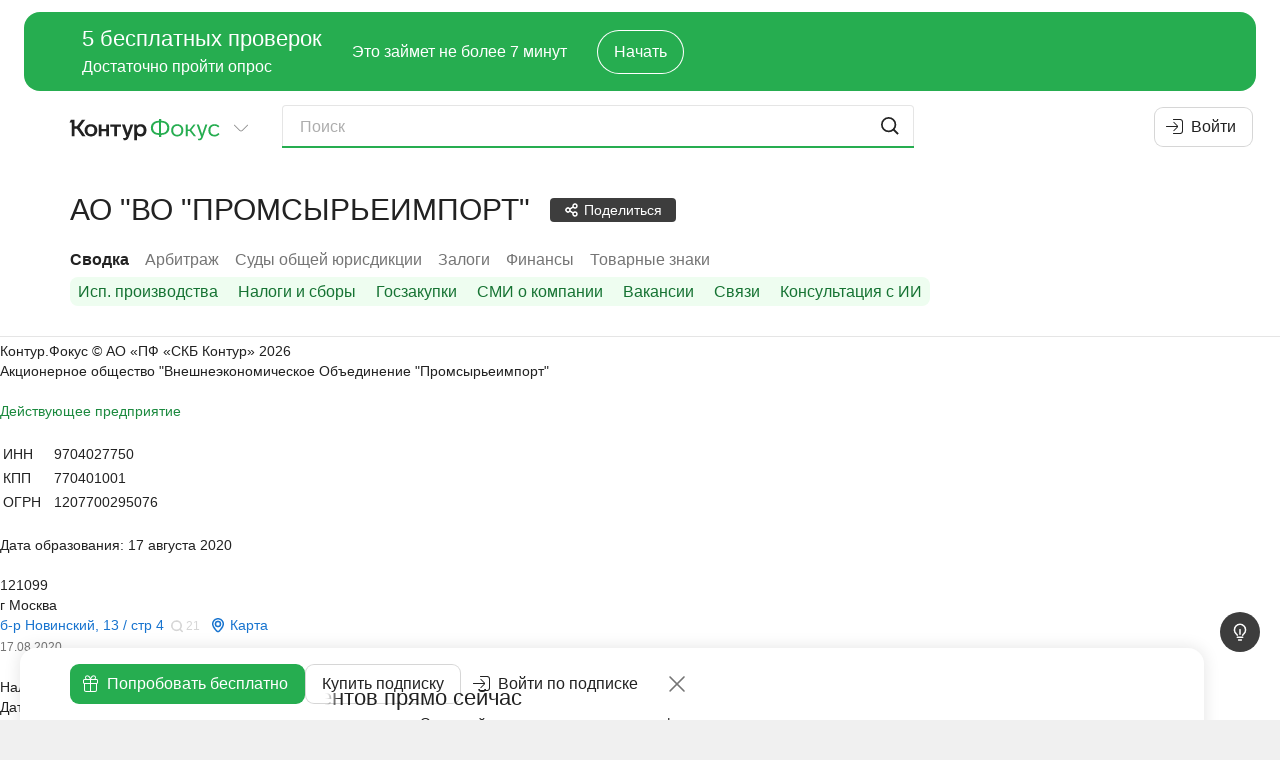

--- FILE ---
content_type: text/html
request_url: https://focus.kontur.ru/entity?query=1207700295076
body_size: 752
content:
<!DOCTYPE html><html lang="ru"><head><meta charSet="utf-8"/><meta name="viewport" content="viewport-fit=cover,width=device-width,initial-scale=1.0,user-scalable=no"/><meta name="theme-color" content="#ffffff"/><meta name="format-detection" content="telephone=no"/><meta name="apple-itunes-app" content="app-id=604761759"/><link rel="manifest" href="/manifest.json" crossorigin="use-credentials"/><link rel="mask-icon" href="/focus-icon.svg"/><link rel="shortcut icon" href="/favicon.ico" type="image/x-icon"/><link rel="icon" type="image/png" href="/favicon-16x16.png" sizes="16x16"/><link rel="icon" type="image/png" href="/favicon-32x32.png" sizes="32x32"/><link rel="apple-touch-icon" sizes="60x60" href="/icons/apple-touch-icon-60x60.png"/><link rel="apple-touch-icon" sizes="120x120" href="/icons/apple-touch-icon-120x120.png"/><link rel="apple-touch-icon" sizes="152x152" href="/icons/apple-touch-icon-152x152.png"/><link rel="apple-touch-icon" sizes="180x180" href="/icons/apple-touch-icon-180x180.png"/><meta property="description" content="АО &quot;ВО &quot;ПРОМСЫРЬЕИМПОРТ&quot;, Москва, ИНН 9704027750, ОГРН 1207700295076 - информация из официальных источников."/><meta property="keywords" content="АО &quot;ВО &quot;ПРОМСЫРЬЕИМПОРТ&quot;, ИНН 9704027750, КПП 770401001, ОГРН 1207700295076, ОКПО 45256168"/><link rel="canonical" href="https://focus.kontur.ru/entity?query=1207700295076"/><title>АО &quot;ВО &quot;ПРОМСЫРЬЕИМПОРТ&quot;, Москва, ИНН 9704027750, ОГРН 1207700295076 и другие реквизиты компании, адрес, официальный сайт, телефон — Контур.Фокус</title><meta name="robots" content="index"/><link rel="stylesheet" href="/assets/fonts-B2_oxkV-.css" type="text/css"/><link rel="stylesheet" href="/assets/styles-1OU0nzhj.css" type="text/css"/><link rel="stylesheet" href="/assets/styles.print-B_VxFaV5.css" media="print" type="text/css"/><script src="/scripts/jquery-2.2.4.min.js" type="text/javascript"></script><script src="/scripts/jquery-plugins-fcb2f435b8899004.min.js" type="text/javascript"></script><script src="/scripts/vanilla-0f999143a4f4af5d.min.js" type="text/javascript"></script><script src="/scripts/underscore-1.8.3.min.js" type="text/javascript"></script><script src="/scripts/jquery-ui-1.11.custom-2.min.js" type="text/javascript"></script><script src="/scripts/d3-3.5.12.min.js" type="text/javascript"></script><script src="https://forms.kontur.ru/widget/loader" async="" defer=""></script><link rel="stylesheet" href="/static/react/ovpupjby.css" type="text/css"/><script type="application/javascript">window.__SINGO = true; window.ReactAppInitialVersion = "j3vc5ksl"; </script></head><body><script id="entity" type="application/json">{"id":"1207700295076","isRuEntity":true,"canonical":"https://focus.kontur.ru/entity?query=1207700295076","blockMetaRobots":false,"name":"АО \"ВО \"ПРОМСЫРЬЕИМПОРТ\"","title":"АО \"ВО \"ПРОМСЫРЬЕИМПОРТ\", Москва, ИНН 9704027750, ОГРН 1207700295076","regDate":"2020-08-17","comments":[],"lists":[],"sections":["/entity","/kad","/sudrf","/pledges","/forms","/tm"],"promoSections":["/fssp","/taxes","/contracts","/media","/vacancies","/graph","/aiconsultation"],"exportOptions":null,"videosBlockContent":null,"policyReport":null,"canCreatePolicyReports":false,"keywords":"АО \"ВО \"ПРОМСЫРЬЕИМПОРТ\", ИНН 9704027750, КПП 770401001, ОГРН 1207700295076, ОКПО 45256168","description":"АО \"ВО \"ПРОМСЫРЬЕИМПОРТ\", Москва, ИНН 9704027750, ОГРН 1207700295076 - информация из официальных источников."}</script><script type="application/json" id="focusWebAppSettings">{"disableYaMetric":false,"disableGTM":false,"tracesSampleRateSentry":0.1,"enableOnboardingWidget":true,"enableNewRealtyCountingSystem":true}</script><div id="appRoot"></div><script src="/static/react/app.j3vc5ksl.js" type="module"></script><div style="opacity:0;font-family:Lab Grotesque"><span style="font-weight:normal"></span><span style="font-weight:normal;font-style:italic"></span><span style="font-weight:bold"></span><span style="font-weight:500"></span></div></body></html><!--$--><!--/$-->

--- FILE ---
content_type: text/html; charset=utf-8
request_url: https://focus.kontur.ru/content/entity?query=1207700295076
body_size: 9986
content:

<!doctype html>
<html lang="ru">
<head>
	<meta charset="utf-8"/>
	<title>АО &quot;ВО &quot;ПРОМСЫРЬЕИМПОРТ&quot;, Москва, ИНН 9704027750, ОГРН 1207700295076 и другие реквизиты компании, адрес, официальный сайт, телефон — Контур.Фокус</title>
	
	
	
	<meta name="description" content="АО &quot;Внешнеэкономическое Объединение &quot;Промсырьеимпорт&quot;, Москва, ИНН 9704027750, ОГРН 1207700295076 - информация из официальных источников."/>
	<meta name="keywords" content="АО &quot;Внешнеэкономическое Объединение &quot;Промсырьеимпорт&quot;, ИНН 9704027750, КПП 770401001, ОГРН 1207700295076, ОКПО 45256168"/>
	<link rel="canonical" href="https://focus.kontur.ru/entity?query=1207700295076"/>


</head>
<body>
	
	<div class="frame">
		<!--noindex--><div class="only-print print-head">Контур.Фокус &#169; АО &#171;ПФ &#171;СКБ Контур&#187;&nbsp;2026</div><!--/noindex-->
		
		
	<input type="hidden" id="api_update_comment" value="/api/comments/update"/>
	
	<input type="hidden" id="query" value="1207700295076"/>
	

<div id="org-content" class="company t-readable main-entity-page">
	<div class="wrapper content-wrapper">
		<div class="main safeContext main-summary">
			
				<input type="hidden" id="subject-inn" value="9704027750"/>
				<input type="hidden" id="subject-ogrn" value="1207700295076"/>
				<input type="hidden" id="subject-name" value="АО &quot;ВО &quot;ПРОМСЫРЬЕИМПОРТ&quot;"/>
				<div class="b__first">
					<div class="block white-block">
						<div class="unevenIndent">
							
								<script id="orgInfoContentFieldBrief" type="application/json">[[{"__type":"copyWrapper","version":"atoms","content":[{"__type":"stylized","version":"atoms","content":[{"__type":"seo","version":"atoms","attributes":{"itemProp":"legalName","itemScope":false,"itemType":null},"content":{"__type":"text","version":"atoms","text":"Акционерное общество \"Внешнеэкономическое Объединение \"Промсырьеимпорт\""}}],"semanticComponent":"h2"}],"text":"Акционерное общество \"Внешнеэкономическое Объединение \"Промсырьеимпорт\""}],[{"__type":"stylized","version":"atoms","color":"textPositive","content":[{"__type":"text","version":"atoms","text":"Действующее предприятие"}]}],[],[{"__type":"table","version":"atoms","content":[[{"__type":"tableCell","version":"atoms","content":{"__type":"text","version":"atoms","text":"ИНН"}},{"__type":"tableCell","version":"atoms","content":{"__type":"copyWrapper","version":"atoms","content":[{"__type":"seo","version":"atoms","attributes":{"itemProp":"taxID","itemScope":false,"itemType":null},"content":{"__type":"text","version":"atoms","text":"9704027750"}}],"position":"right","text":"9704027750"}}],[{"__type":"tableCell","version":"atoms","content":{"__type":"text","version":"atoms","text":"КПП"}},{"__type":"tableCell","version":"atoms","content":{"__type":"copyWrapper","version":"atoms","content":[{"__type":"text","version":"atoms","text":"770401001"}],"position":"right","text":"770401001"}}],[{"__type":"tableCell","version":"atoms","content":{"__type":"text","version":"atoms","text":"ОГРН"}},{"__type":"tableCell","version":"atoms","content":{"__type":"copyWrapper","version":"atoms","content":[{"__type":"text","version":"atoms","text":"1207700295076"}],"position":"right","text":"1207700295076"}}]]}],[{"__type":"stylized","version":"atoms","content":[{"__type":"text","version":"atoms","text":"Дата образования: 17 августа 2020"}],"semanticComponent":"h3"}],[{"__type":"vertical","version":"atoms","content":[{"__type":"copyWrapper","version":"atoms","content":[{"__type":"seo","version":"atoms","attributes":{"itemProp":"address","itemScope":true,"itemType":"https:\/\/schema.org\/PostalAddress"},"content":{"__type":"vertical","version":"atoms","content":[{"__type":"seo","version":"atoms","attributes":{"itemProp":"postalCode","itemScope":false,"itemType":null},"content":{"__type":"text","version":"atoms","text":"121099"}},{"__type":"seo","version":"atoms","attributes":{"itemProp":"addressRegion","itemScope":false,"itemType":null},"content":{"__type":"text","version":"atoms","text":"г Москва"}},{"__type":"seo","version":"atoms","attributes":{"itemProp":"streetAddress","itemScope":false,"itemType":null},"content":{"__type":"address","version":"atoms","content":{"__type":"stylized","version":"atoms","color":"textLink","content":[{"__type":"text","version":"atoms","text":"б-р Новинский, 13 \/ стр 4"}]},"count":21,"mapUrl":"\/redirect?url=https%3a%2f%2fmaps.yandex.ru%2f%3fl%3dstv%252Csta%26text%3d%25d0%25b1%25d1%2583%25d0%25bb%25d1%258c%25d0%25b2%25d0%25b0%25d1%2580%2b%25d0%259d%25d0%25be%25d0%25b2%25d0%25b8%25d0%25bd%25d1%2581%25d0%25ba%25d0%25b8%25d0%25b9%252c%2b13%252c%2b%25d1%2581%25d1%2582%25d1%2580%25d0%25be%25d0%25b5%25d0%25bd%25d0%25b8%25d0%25b5%2b4%252c%2b%25d0%25b3%25d0%25be%25d1%2580%25d0%25be%25d0%25b4%2b%25d0%259c%25d0%25be%25d1%2581%25d0%25ba%25d0%25b2%25d0%25b0&mac=qaX2MNA5AFwHW8BHV35EofissJY1","query":"\"Москва Новинский 13 \/ 4\""}},{"__type":"text","version":"atoms","text":null},{"__type":"stylized","version":"atoms","color":"textGray","content":[{"__type":"text","version":"atoms","text":"17.08.2020","title":"Дата внесения сведений в ЕГРЮЛ"}],"fontSize":"small","strike":false}],"gap":0}}],"text":"121099, г Москва, б-р Новинский, 13 \/ стр 4"}],"gap":8}],[{"__type":"vertical","version":"atoms","content":[null,{"__type":"stylized","version":"atoms","content":[{"__type":"text","version":"atoms","text":"Налоговый орган: 7704"}],"semanticComponent":"h3"},{"__type":"stylized","version":"atoms","content":[{"__type":"text","version":"atoms","text":"Дата постановки на учет: 17 августа 2020"}],"semanticComponent":"h3"}],"gap":0}],[{"__type":"phonesList","version":"atoms","canPublishPhones":false,"canWritePhoneLikes":false,"isHidden":true,"isLuted":true,"phones":[{"num":"░░░-░░-░░-░░-░░","rawNum":"░░░░░░░░░░░","searchCount":0,"likesCount":2,"dislikesCount":0,"hasLike":false,"hasDislike":false,"reason":"","src":594},{"num":"░░░-░░-░░-░░-░░","rawNum":"░░░░░░░░░░░","searchCount":0,"likesCount":0,"dislikesCount":1,"hasLike":false,"hasDislike":false,"reason":"","src":80}],"reasons":["Не отвечают","Другая компания","Частный номер","Номер не обслуживается","Просят не звонить"]}],[{"__type":"listWithIcon","version":"left","icon":"MailIcon","items":[{"__type":"vertical","version":"atoms","content":[{"__type":"copyWrapper","version":"atoms","content":[{"__type":"entitySnippet","version":"left","isLuted":true,"requisites":[{"content":"Публичный источник"}],"text":"░░░░░░░░░░░░░░░░"}]}]}],"visibleAmount":2,"gap":5}],[],[{"__type":"vertical","version":"atoms","content":[{"__type":"inline","version":"atoms","content":[{"__type":"inline","version":"atoms","content":[{"__type":"padding","version":"atoms","as":"inline","content":{"__type":"text","version":"atoms","text":"Реквизиты 1 актуального руководителя скрыты"},"right":4},{"__type":"tooltip","version":"atoms","content":{"__type":"vertical","version":"atoms","content":[{"__type":"plain","version":"right","divider":"","strElem":[{"version":"right","text":"Компания, при наличии оснований, может ограничить доступ к сведениям о своих учредителях, участниках и руководстве в соответствии "},{"version":"right","href":"https:\/\/normativ.kontur.ru\/document?moduleId=1&documentId=446944#h162","text":"с абзацем 3 пункта 1 статьи 6 ФЗ № 129"},{"version":"right","text":" «О государственной регистрации юридических лиц и индивидуальных предпринимателей»"}],"text":null}]},"text":null}]}]}],"gap":0}],[{"__type":"vertical","version":"atoms","content":[{"__type":"stylized","version":"atoms","content":[{"__type":"text","version":"atoms","text":"Основной вид деятельности:"}],"semanticComponent":"h3"},{"__type":"text","version":"atoms","text":"Торговля оптовая твердым, жидким и газообразным топливом и подобными продуктами — 46.71"},{"__type":"link","version":"atoms","href":"\/activities?query=1207700295076","text":"Все виды деятельности (72)"}],"gap":0}],[{"__type":"vertical","version":"atoms","content":[{"__type":"stylized","version":"atoms","content":[{"__type":"text","version":"atoms","text":"Уставный капитал: 822 637 000 руб."}],"semanticComponent":"h3"},{"__type":"stylized","version":"atoms","color":"textGray","content":[{"__type":"text","version":"atoms","text":"17.08.2020"}],"fontSize":"small"}],"gap":0}],[],[],[{"__type":"vertical","version":"atoms","content":[{"__type":"stylized","version":"atoms","content":[{"__type":"text","version":"atoms","text":"Учредители по данным ГМЦ Росстата"}],"fontSize":"h3","semanticComponent":"h2"},{"__type":"stylized","version":"atoms","content":[{"__type":"text","version":"atoms","text":"По состоянию на март 2023"}],"italic":true},{"__type":"entity","version":"right","isLuted":true,"mods":{"color":"historical","strikeThrough":true},"query":"░░░░░░░░░░░░░","requisites":[{"version":"right","content":"░░░ ░░░ ░░░░░░ руб."}],"text":"░░░░░░░░░░░░"}],"gap":10}],[{"__type":"finalFounders","version":"atoms","showVisualizationLink":true}],[{"__type":"vertical","version":"atoms","content":[{"__type":"stylized","version":"atoms","content":[{"__type":"text","version":"atoms","text":"Дополнительные коды"}],"fontSize":"h3","semanticComponent":"h2"},{"__type":"table","version":"atoms","content":[[{"__type":"tableCell","version":"atoms","content":{"__type":"text","version":"atoms","text":"ОКПО","title":"Общероссийский классификатор предприятий и организаций (Росстат)"}},{"__type":"tableCell","version":"atoms","content":{"__type":"copyWrapper","version":"atoms","content":[{"__type":"text","version":"atoms","text":"45256168"}],"position":"right","text":"45256168"}}],[{"__type":"tableCell","version":"atoms","content":{"__type":"inline","version":"atoms","content":[{"__type":"text","version":"atoms","text":"ПФР(СФР)","title":"Регистрационный номер в Пенсионном фонде России"},{"__type":"tooltip","version":"atoms","content":{"__type":"text","version":"atoms","text":"С 1 января 2023 года ПФР и ФСС объединились в Социальный фонд России. Регистрационные номера страхователей приводятся к единому формату, в связи с чем может быть указан старый код ФСС\/ПФР либо новый регистрационный номер СФР."},"text":null}]}},{"__type":"tableCell","version":"atoms","content":{"__type":"copyWrapper","version":"atoms","content":[{"__type":"text","version":"atoms","text":"░░░░░░░░░░"}],"position":"right","text":"░░░░░░░░░░"}}],[{"__type":"tableCell","version":"atoms","content":{"__type":"inline","version":"atoms","content":[{"__type":"text","version":"atoms","text":"ФСС(СФР)","title":"Регистрационные номер в Фонде социального страхования"},{"__type":"tooltip","version":"atoms","content":{"__type":"text","version":"atoms","text":"С 1 января 2023 года ПФР и ФСС объединились в Социальный фонд России. Регистрационные номера страхователей приводятся к единому формату, в связи с чем может быть указан старый код ФСС\/ПФР либо новый регистрационный номер СФР."},"text":null}]}},{"__type":"tableCell","version":"atoms","content":{"__type":"copyWrapper","version":"atoms","content":[{"__type":"text","version":"atoms","text":"░░░░░░░░░░"}],"position":"right","text":"░░░░░░░░░░"}}],[{"__type":"tableCell","version":"atoms","content":{"__type":"text","version":"atoms","text":"ОКАТО","title":"Общероссийский классификатор объектов административно-территориального деления"}},{"__type":"tableCell","version":"atoms","content":{"__type":"copyWrapper","version":"atoms","content":[{"__type":"text","version":"atoms","text":"45286552000"}],"position":"right","text":"45286552000"}}],[{"__type":"tableCell","version":"atoms","content":{"__type":"text","version":"atoms","text":"ОКТМО","title":"Общероссийский классификатор территорий муниципальных образований"}},{"__type":"tableCell","version":"atoms","content":{"__type":"copyWrapper","version":"atoms","content":[{"__type":"text","version":"atoms","text":"45374000000"}],"position":"right","text":"45374000000"}}],[{"__type":"tableCell","version":"atoms","content":{"__type":"text","version":"atoms","text":"ОКОПФ","title":"Общероссийский классификатор организационно-правовых форм"}},{"__type":"tableCell","version":"atoms","content":{"__type":"copyWrapper","version":"atoms","content":[{"__type":"text","version":"atoms","text":"12267"}],"position":"right","text":"12267"}}],[{"__type":"tableCell","version":"atoms","content":{"__type":"text","version":"atoms","text":"ОКОГУ","title":"Общероссийский классификатор органов государственной власти и управления"}},{"__type":"tableCell","version":"atoms","content":{"__type":"copyWrapper","version":"atoms","content":[{"__type":"text","version":"atoms","text":"4210001"}],"position":"right","text":"4210001"}}],[{"__type":"tableCell","version":"atoms","content":{"__type":"text","version":"atoms","text":"ОКФС","title":"Общероссийский классификатор форм собственности"}},{"__type":"tableCell","version":"atoms","content":{"__type":"copyWrapper","version":"atoms","content":[{"__type":"text","version":"atoms","text":"12"}],"position":"right","text":"12"}}]]}],"gap":10}],[],[{"__type":"padding","version":"atoms","bottom":10,"content":{"__type":"horizontal","version":"atoms","content":[{"__type":"stylized","version":"atoms","content":[{"__type":"text","version":"atoms","text":"Выписка из ЕГРЮЛ"}],"fontSize":"h3","semanticComponent":"h2"}],"gap":6,"verticalAlign":"center"}},{"__type":"excerptList","version":"atoms","isLuted":true,"minDate":"2023-06-15T17:20:39"},{"__type":"egrulExtraction","version":"atoms"}]]</script>
								<div class="reactInjectedBrief" data-field="orgInfoContentFieldBrief"></div>
							
						</div>
					</div>
				</div>
				
				<div class="b__last ">
					
						<div class="b__last-col b__last-col-L">

<script id="fsspUlJson" type="application/json">{"content":[[{"__type":"promo","version":"right","description":"Значимые факты о компании, на которые стоит обратить внимание при проверке.","image":"fssp"}]],"id":"fssp","priority":0,"title":"Исполнительные производства","type":"Promo"}</script>
<div class="reactInjectedSummaryBlock" data-field="fsspUlJson"></div>

	<script id="kadJson" type="application/json">{"content":[[{"__type":"userhint","version":"atoms","content":{"__type":"stylized","version":"atoms","content":[{"__type":"text","version":"atoms","text":"Арбитражные дела"}],"fontSize":"h3"},"popupPosition":["top center","bottom center"]},{"__type":"table","version":"right","rows":[[{"__type":"link","align":null,"hint":null,"href":"\/kad?query=1207700295076&type=Defendant","text":"Ответчик"},{"__type":"noData","align":"Right","hint":null,"text":"░░░░░ ░░"},{"__type":"info","align":null,"hint":"Количество дел в качестве ответчика за 12 месяцев","count":1},{"__type":"money","align":"Right","hint":null,"count":54413000.00},{"__type":"info","align":null,"hint":"Количество дел в качестве ответчика за все время","count":6}],[{"__type":"link","align":null,"hint":null,"href":"\/kad?query=1207700295076&type=Petitioner","text":"Истец"},{"__type":"noData","align":"Right","hint":null,"text":"░░░ ░░"},{"__type":"info","align":null,"hint":"Количество дел в качестве истца за 12 месяцев","count":1},{"__type":"money","align":"Right","hint":null,"count":1520695550.26},{"__type":"info","align":null,"hint":"Количество дел в качестве истца за все время","count":16}],[{"__type":"link","align":null,"hint":null,"href":"\/kad?query=1207700295076&type=Other","text":"Другое"},{"__type":"noData","align":"Right","hint":null,"text":"░░░ ░░░"},{"__type":"info","align":null,"hint":"Количество дел в другом качестве за 12 месяцев","count":2},{"__type":"money","align":"Right","hint":null,"count":459375535.64},{"__type":"info","align":null,"hint":"Количество дел в другом качестве за все время","count":11}]],"titles":[{"colSpan":1,"title":"Роль"},{"colSpan":2,"title":"За 12 месяцев"},{"colSpan":2,"title":"За все время"}]}],[{"__type":"abExperiment","version":"atoms","content":[{"__type":"padding","version":"atoms","content":{"__type":"stylized","version":"atoms","background":"bgLgreen","color":"textFocus","content":[{"__type":"rounded","version":"atoms","content":{"__type":"vertical","version":"atoms","content":[{"__type":"text","version":"atoms","text":"Оцените состояние арбитража с помощью наглядных графиков, показывающих распределение дел по ролям и исходам"},{"__type":"stylized","version":"atoms","color":"textFocus","content":[{"__type":"link","version":"atoms","href":"https:\/\/focus.kontur.ru\/demo?from=focus","icon":"CelebrationGiftBoxIcon","konturTrack":{"version":"atoms","action":"demo-link_click","category":"kad","label":null},"openInNewTab":true,"text":"Попробовать бесплатно","track":{"action":"click_tryfree","element":"kad","value":null}}]}]}}]},"top":5}],"experimentName":"focus.SEO-promo","variantName":"default"},{"__type":"abExperiment","version":"atoms","content":[{"__type":"padding","version":"atoms","content":{"__type":"stylized","version":"atoms","background":"bgLgreen","color":"textFocus","content":[{"__type":"rounded","version":"atoms","content":{"__type":"vertical","version":"atoms","content":[{"__type":"text","version":"atoms","text":"Оцените состояние арбитража с помощью наглядных графиков, показывающих распределение дел по ролям и исходам"},{"__type":"stylized","version":"atoms","color":"textFocus","content":[{"__type":"link","version":"atoms","href":"https:\/\/focus.kontur.ru\/demo?from=focus","icon":"CelebrationGiftBoxIcon","konturTrack":{"version":"atoms","action":"demo-link_click","category":"kad","label":null},"openInNewTab":true,"text":"Попробовать бесплатно","track":{"action":"click_tryfree","element":"kad","value":null}}]}]}}]},"top":5}],"experimentName":"focus.SEO-promo","variantName":"add-cross"},{"__type":"abExperiment","version":"atoms","content":[{"__type":"padding","version":"atoms","content":{"__type":"stylized","version":"atoms","background":"bgLgreen","color":"textFocus","content":[{"__type":"rounded","version":"atoms","content":{"__type":"vertical","version":"atoms","content":[{"__type":"text","version":"atoms","text":"Оцените состояние арбитража с помощью наглядных графиков, показывающих распределение дел по ролям и исходам"},{"__type":"horizontal","version":"atoms","content":[{"__type":"stylized","version":"atoms","buttonBackground":"firm0","color":"textWhite","content":[{"__type":"button","version":"atoms","content":{"__type":"text","version":"atoms","text":"Попробовать бесплатно"},"href":"https:\/\/focus.kontur.ru\/demo?from=focus","icon":"CelebrationGiftBoxIconLight","konturTrack":{"version":"atoms","action":"demo-link_click","category":"kad","label":null},"openInNewTab":true,"track":{"action":"click_tryfree","element":"kad","value":null},"type":"default"}]},{"__type":"stylized","version":"atoms","color":"textFocus","content":[{"__type":"link","version":"atoms","href":"https:\/\/focus.kontur.ru\/site\/price?group=65","icon":"MarketShoppingCartIcon","konturTrack":{"version":"atoms","action":"buy-link_click","category":"kad","label":null},"openInNewTab":true,"text":"Купить подписку","track":{"action":"buy-link_click","element":"kad","value":null}}]}]}]}}]},"top":5}],"experimentName":"focus.SEO-promo","variantName":"only-modal"},{"__type":"abExperiment","version":"atoms","content":[{"__type":"padding","version":"atoms","content":{"__type":"stylized","version":"atoms","background":"bgLgreen","color":"textFocus","content":[{"__type":"rounded","version":"atoms","content":{"__type":"vertical","version":"atoms","content":[{"__type":"text","version":"atoms","text":"Оцените состояние арбитража с помощью наглядных графиков, показывающих распределение дел по ролям и исходам"},{"__type":"stylized","version":"atoms","color":"textFocus","content":[{"__type":"link","version":"atoms","href":"https:\/\/focus.kontur.ru\/demo?from=focus","icon":"CelebrationGiftBoxIcon","konturTrack":{"version":"atoms","action":"demo-link_click","category":"kad","label":null},"openInNewTab":true,"text":"Попробовать бесплатно","track":{"action":"click_tryfree","element":"kad","value":null}}]}]}}]},"top":5}],"experimentName":"focus.SEO-promo","variantName":"modal-and-block"}],[]],"id":"kad","priority":0,"title":null,"type":"Default"}</script>
	<div class="reactInjectedSummaryBlock" data-field="kadJson"></div>


	<div class="block">
		<div class="unevenIndent">
			<h3>Суды общей юрисдикции</h3>
			<table>
				
					<tr class="sudrfSectionTableTd">
						<td><a class="hover-underline" href="/sudrf?query=1207700295076&amp;type=Defendant" id="DefendantLink">Ответчик</a>&nbsp;—&nbsp;░</td>
					</tr>
				
					<tr class="sudrfSectionTableTd">
						<td><a class="hover-underline" href="/sudrf?query=1207700295076&amp;type=Koap" id="KoapCount">Споры по КоАП</a>&nbsp;—&nbsp;░</td>
					</tr>
				
					<tr class="sudrfSectionTableTr">
						<td><a class="hover-underline" href="/sudrf?query=1207700295076&amp;type=Plaintiff" id="PlaintiffLink">Истец</a>&nbsp;—&nbsp;░░</td>
					</tr>
				
			</table>
		</div>
	</div>


<script id="financeJson" type="application/json">{"content":[[{"__type":"padding","version":"atoms","bottom":10,"content":{"__type":"userhint","version":"atoms","content":{"__type":"stylized","version":"atoms","content":[{"__type":"text","version":"atoms","text":"Финансы"}],"fontSize":"h3"},"popupPosition":["top center","bottom center"]}},{"__type":"vertical","version":"atoms","content":[{"__type":"stylized","version":"atoms","color":"textWarning","content":[{"__type":"text","version":"atoms","text":"Данные на конец 2022 года"}]},{"__type":"financialChart","version":"atoms","allData":[{"arrow":{"color":"red","direction":"down","value":"14%"},"data":{"data":[{"EndYear":4827416,"StartYear":0,"Year":2020},{"EndYear":22032538,"StartYear":4827416000,"Year":2021},{"EndYear":18752079,"StartYear":22027341000,"Year":2022}],"id":"1600","name":"Баланс","order":1},"id":"1600","lines":[[{"x":"2020","y":0},{"x":"2021","y":4827416},{"x":"2022","y":22032538}],[{"x":"2022","y":22027341},{"x":"2023","y":18752079}]],"linesDoter":[],"linesDoterNames":[],"linesDoterNamesEvents":[],"linesNames":["indicator_1600_0_line","indicator_1600_1_line"],"linesNamesEvents":["indicator_1600_0_line_events","indicator_1600_1_line_events"],"name":"Баланс","order":1,"scatters":[{"bottom":false,"id":"point_indicator_1600_0","value":"0","x":"2020","y":0},{"bottom":false,"id":"point_indicator_1600_1","value":"4827416","x":"2021","y":4827416},{"bottom":false,"id":"point_indicator_1600_2","value":"22032538","x":"2022","y":22032538},{"bottom":true,"id":"point_indicator_1600_2","value":"22027341","x":"2022","y":22027341},{"bottom":false,"id":"point_indicator_1600_4","value":"18752079","x":"2023","y":18752079}],"scattersName":["indicator_1600_circle"],"scattersNameEvents":["indicator_1600_circle_events"]},{"arrow":{"color":"red","direction":"down","value":"11%"},"data":{"data":[{"EndYear":8169437,"StartYear":0,"Year":2020},{"EndYear":73206415,"StartYear":8169437000,"Year":2021},{"EndYear":64652077,"StartYear":73206415000,"Year":2022}],"id":"2110","name":"Выручка","order":2},"id":"2110","lines":[[{"x":"2021","y":8169437},{"x":"2022","y":73206415},{"x":"2023","y":64652077}]],"linesDoter":[],"linesDoterNames":[],"linesDoterNamesEvents":[],"linesNames":["indicator_2110_0_line"],"linesNamesEvents":["indicator_2110_0_line_events"],"name":"Выручка","order":2,"scatters":[{"bottom":false,"id":"point_indicator_2110_0","value":"8169437","x":"2021","y":8169437},{"bottom":false,"id":"point_indicator_2110_1","value":"73206415","x":"2022","y":73206415},{"bottom":false,"id":"point_indicator_2110_2","value":"64652077","x":"2023","y":64652077}],"scattersName":["indicator_2110_circle"],"scattersNameEvents":["indicator_2110_circle_events"]},{"arrow":null,"data":{"data":[{"EndYear":100680,"StartYear":0,"Year":2020},{"EndYear":231572,"StartYear":100680000,"Year":2021},{"EndYear":146969,"StartYear":231572000,"Year":2022}],"id":"2400","name":"Чистая прибыль","order":3},"id":"2400","lines":[[{"x":"2020","y":0},{"x":"2021","y":100680},{"x":"2022","y":231572},{"x":"2023","y":146969}]],"linesDoter":[],"linesDoterNames":[],"linesDoterNamesEvents":[],"linesNames":["indicator_2400_0_line"],"linesNamesEvents":["indicator_2400_0_line_events"],"name":"Чистая прибыль","order":3,"scatters":[{"bottom":false,"id":"point_indicator_2400_0","value":"0","x":"2020","y":0},{"bottom":false,"id":"point_indicator_2400_1","value":"100680","x":"2021","y":100680},{"bottom":false,"id":"point_indicator_2400_2","value":"231572","x":"2022","y":231572},{"bottom":false,"id":"point_indicator_2400_3","value":"146969","x":"2023","y":146969}],"scattersName":["indicator_2400_circle"],"scattersNameEvents":["indicator_2400_circle_events"]}],"isLuted":true,"maxYear":2022,"minYear":2020},{"__type":"stylized","version":"atoms","background":"bgGrayLight","content":[{"__type":"rounded","version":"atoms","content":{"__type":"horizontal","version":"atoms","content":[{"__type":"financialEstimate","version":"atoms","arrow":{"color":"grey","direction":"down","value":"2"},"description":"48 баллов","isLuted":true,"thermValue":5,"tooltip":{"content":{"__type":"vertical","version":"atoms","content":[{"__type":"text","version":"atoms","text":"Автоматический финансовый анализ. Включает статистическую оценку и экспертный рейтинг отчётности. Помогают оценить финансовое здоровье компании и вероятность банкротства."},{"__type":"stylized","version":"atoms","color":"textFocus","content":[{"__type":"button","version":"atoms","content":{"__type":"horizontal","version":"atoms","content":[{"__type":"icon","version":"atoms","name":"JewelCrownIcon"},{"__type":"text","version":"atoms","text":"Возможность доступна по подписке"}],"gap":4},"event":{"action":"open_modal","variables":"free_version"},"konturTrack":null,"track":{"action":"open_free_modal","element":"orgfinances","value":"from_promo"},"type":"link"}]}]},"desktopHeader":null,"header":"Фин. анализ"}},{"__type":"financialEstimate","version":"atoms","arrow":{"color":"grey","direction":"down","value":null},"description":"CCC","isLuted":true,"thermValue":4,"tooltip":{"content":{"__type":"vertical","version":"atoms","content":[{"__type":"text","version":"atoms","text":"Автоматический финансовый анализ. Включает статистическую оценку и экспертный рейтинг отчётности. Помогают оценить финансовое здоровье компании и вероятность банкротства."},{"__type":"stylized","version":"atoms","color":"textFocus","content":[{"__type":"button","version":"atoms","content":{"__type":"horizontal","version":"atoms","content":[{"__type":"icon","version":"atoms","name":"JewelCrownIcon"},{"__type":"text","version":"atoms","text":"Возможность доступна по подписке"}],"gap":4},"event":{"action":"open_modal","variables":"free_version"},"konturTrack":null,"track":{"action":"open_free_modal","element":"orgfinances","value":"from_promo"},"type":"link"}]}]},"desktopHeader":null,"header":"Фин. анализ"}}],"gap":24}}]},{"__type":"link","version":"atoms","content":{"__type":"text","version":"atoms","text":"Подробности за 2020..2022"},"href":"\/forms?query=1207700295076"}],"gap":16}]],"id":"orgFinances","priority":0,"title":null,"type":"default"}</script>
<div class="reactInjectedSummaryBlock" data-field="financeJson"></div>
	<script id="employeesFieldJson" type="application/json">{"content":[[{"__type":"plain","version":"left","content":"Численность сотрудников за 2021 год — ","icon":null,"tooltipTitle":"Среднесписочная численность по данным ФНС","tooltipContent":[{"__type":"plain","version":"right","divider":" ","strElem":[{"version":"right","mods":{"color":"default"},"text":"2021 год: ░░ человек"},{"version":"right","arrow":{"color":"grey","direction":"up","value":"░░"},"text":null}],"text":null}],"tooltipTrigger":{"version":"right","divider":" ","strElem":[{"version":"right","mods":{"color":"link","dottedUnderline":true},"text":"░░ человек"},{"version":"right","arrow":{"color":"grey","direction":"up","value":"░░"},"text":null}],"text":null},"tooltipMaxWidth":410,"tooltipTrackValue":"employees","withoutGap":true}],[{"__type":"plain","version":"left","content":"Средняя зарплата за 2021 год — ","icon":null,"tooltipTitle":"Оценка среднемесячной заработной платы работников","tooltipContent":[{"__type":"table","version":"right","rows":[[{"__type":"link","align":null,"hint":null,"href":null,"text":"2021"},{"__type":"link","align":null,"hint":null,"href":null,"text":"░░░ ░░░ ░░░░"},{"__type":"link","align":null,"hint":null,"href":null,"text":"░░░ ░░░ ░░░░"}]],"titles":[{"colSpan":1,"title":"Год"},{"colSpan":1,"title":"Средняя ЗП в компании"},{"colSpan":1,"title":"Средняя ЗП в отрасли"}]},{"__type":"plain","version":"right","text":"Средняя зарплата в компании рассчитана на основании оплаты труда работникам (код 4122) и среднесписочной численности с учётом величины уплаченных страховых взносов."},{"__type":"plain","version":"right","divider":" ","strElem":[{"version":"right","text":"Среднее значение получено"},{"version":"right","href":"\/redirect?url=https%3a%2f%2fpb.nalog.ru%2fcalculator.html&mac=KVWQ7L5Wi_zn0TywDxt-Xoyvvdw1","openInNewTab":true,"text":"с помощью калькулятора ФНС"}],"text":null},{"__type":"plain","version":"right","mods":{"color":"info","size":"small"},"text":"Использованные параметры: ОКВЭД 46, город Москва, предприятия с выручкой свыше 2 млрд руб. Иные значения некоторых параметров компании для предыдущих лет могут не учитываться."}],"tooltipTrigger":{"version":"right","divider":" ","strElem":[{"version":"right","mods":{"color":"link","dottedUnderline":true},"text":"░░░ ░░░ ░░░░"}],"text":null},"tooltipMaxWidth":410,"tooltipTrackValue":"salary"},{"__type":"plain","version":"right","text":"На ░░% выше, чем в среднем по отрасли"}],[{"__type":"plain","version":"right","href":"\/vacancies?query=1207700295076","isLuted":true,"sum":"░░","text":"Вакансии"},{"__type":"plain","version":"right","href":"\/vacancies?query=1207700295076&inactive=0","isLuted":true,"sum":"░","text":"Открытые"}]],"id":"employees","priority":0,"title":"Сотрудники","type":"default"}</script>
	<div data-tid="employees" class="reactInjectedSummaryBlock" data-field="employeesFieldJson"></div>





<script id="taxesJson" type="application/json">{"content":[[{"__type":"promo","version":"right","description":"Уплаченные налоги по разным статьям, налоговая задолженность и штрафы.","image":null}]],"id":"taxes","priority":0,"title":"Налоги и сборы","type":"Promo"}</script>
<div class="reactInjectedSummaryBlock" data-field="taxesJson"></div>


<div class="block">
	<div class="unevenIndent">
		<div class="marB15">
			<h3>Залоги</h3>
			
				<div class="marB15">
					<div>
						<a class="hover-underline" href="/pledges?query=1207700295076&amp;side=0">Залогодатель</a> &mdash; 11
					</div>
					
						<div class="size12 grey">Последнее уведомление &mdash; ░░.░░.░░░░</div>
					
				</div>
			
			
		</div>
	</div>
</div>



	<div class="block">
		<div class="unevenIndent">
			<h3>Госзакупки</h3>
			
				<p class="marB10">
					<span><a class="hover-underline" href="#" onclick="free_alertMessage();return false;">Участник</a> &mdash; 1&nbsp;млн&nbsp;руб. <span class="grey" title="Количество закупок за все время">(1)</span></span>
					
						<br/><span><a class="hover-underline"  href="#" onclick="free_alertMessage();return false;">Контракт заключён</a> &mdash; 1&nbsp;млн&nbsp;руб. <span class="grey" title="Количество выигранных закупок с контрактом за все время">(1)</span></span>
					
				</p>
			
				<p class="marB10">
					<span><a class="hover-underline" href="#" onclick="free_alertMessage();return false;">Заказчик</a> &mdash; 2&nbsp;млрд&nbsp;руб. <span class="grey" title="Количество размещенных закупок за все время">(54)</span></span>
					
						<br/><span><a class="hover-underline" href="#" onclick="free_alertMessage();return false;">Контракт заключён</a> &mdash; 940&nbsp;млн&nbsp;руб. <span class="grey" title="Количество размещенных закупок с контрактом за все время">(49)</span></span>
					
				</p>
			
		</div>
	</div>



	<div class="block">
		<div class="unevenIndent">
			<h3>Учреждённые юрлица</h3>
			<ul class="clearList">
				
						
<li class="marB8">
	
		<a class="hover-underline" href="/entity?query=1187746769308">ООО &quot;Добыча - Активы&quot;</a>
	
	
</li>

					
			</ul>
			
		</div>
	</div>



<script id="predecessorsJson" type="application/json">{"content":[[{"__type":"promo","version":"right","description":"Перечень юрлиц, деятельность которых предшествовала деятельности компании до реорганизации.","image":"predecessors"}]],"id":"predecessors","priority":0,"title":"Предшественники","type":"Promo"}</script>
<div class="reactInjectedSummaryBlock" data-field="predecessorsJson"></div>



<script id="uwsUlJson" type="application/json">{"content":[[{"__type":"promo","version":"right","description":"Документы, поданные на внесение изменений в сведения, содержащиеся в ЕГРЮЛ.","image":null}]],"id":"uws","priority":0,"title":"Документы на внесение изменений в ЕГРЮЛ","type":"Promo"}</script>
<div class="reactInjectedSummaryBlock" data-field="uwsUlJson"></div>

<div class="block relative">
	<div class="unevenIndent">
	<h3>Записи в ЕГРЮЛ</h3>
	<dl class="auto halfMargin"><dt class="size12 marT2">22.09.2025</dt><dd class="marB5  ">Изменение сведений о ЮЛ, содержащихся в ЕГРЮЛ</dd><dt class="size12 marT2">23.06.2025</dt><dd class="marB5  ">Государственная регистрация изменений, внесенных в учредительный документ юридического лица, и внесение изменений в сведения о юридическом лице, содержащиеся в ЕГРЮЛ</dd><dt class="size12 marT2">09.04.2025</dt><dd class="marB5  ">Изменение сведений о ЮЛ, содержащихся в ЕГРЮЛ</dd></dl>
	<div class="showAllItems"><a class="hover-underline" href="/egrrecs?query=1207700295076">Подробнее&nbsp;(15)</a></div>
	</div>
</div>


	<div class="block block__history">
		<div class="unevenIndent">
			<h3>История</h3>
			
				<p class="noMargin grey size14">Держатели реестра акционеров АО</p>
				
<div class="halfMargin indentedPar">
	
	
			<a class="hover-underline" href="/entity?query=%e2%96%91%e2%96%91%e2%96%91%e2%96%91%e2%96%91%e2%96%91%e2%96%91%e2%96%91%e2%96%91%e2%96%91%e2%96%91%e2%96%91%e2%96%91">░░░░░░░░░░░ ░░░░░░░░ ░░░░░░░░░░░░ ░░░░░░░░░░░░░░░ ░░░░░░░░ ░░░░░░░░░</a>
		
	
	
		<div class="noMargin smallText smallTextBlock">
			
<p class="noMargin smallText inline"><span title="Дата внесения сведений в ЕГРЮЛ">18.01.2022</span></p>

		</div>
	
</div>
<div class="halfMargin indentedPar">
	
	
			<a class="hover-underline" href="/entity?query=%e2%96%91%e2%96%91%e2%96%91%e2%96%91%e2%96%91%e2%96%91%e2%96%91%e2%96%91%e2%96%91%e2%96%91%e2%96%91%e2%96%91%e2%96%91">░░░░░░░░░░░ ░░░░░░░░ ░░░ ░░░░░░░░░░░</a>
		
	
	
		<div class="noMargin smallText smallTextBlock">
			
<p class="noMargin smallText inline"><span title="Дата внесения сведений в ЕГРЮЛ">17.08.2020</span></p>

		</div>
	
</div>
				<p class="noMargin grey size14">Руководители</p>
				<div class="halfMargin indentedPar">Реквизиты некоторых руководителей скрыты</div>
				<p class="noMargin grey size14">Учредители и участники</p>
				
					<p class="halfMargin indentedPar"><a class="hover-underline" href="#" onclick="free_alertMessage();return false;">История по данным ГМЦ Росстата (1)</a></p>
				
		</div>
	</div>

</div>
					
						<div class="b__last-col b__last-col-R">
	<script id="aiAssistantBlockData" type="application/json">{"content":[[{"__type":"horizontal","version":"atoms","content":[{"__type":"image","version":"atoms","name":"AIStar"},{"__type":"stylized","version":"atoms","bold":true,"content":[{"__type":"text","version":"atoms","text":"Консультация с ИИ"}],"fontSize":"medium"}],"gap":8,"verticalAlign":"center"}],[{"__type":"stylized","version":"atoms","content":[{"__type":"text","version":"atoms","text":"Краткое резюме о деятельности организации или персонализированная оценка рисков по конкретной сделке с ней"}]}]],"groupGap":16,"id":"aiConsultationPromo","priority":0,"specialEvent":"ai_consultation","title":null,"type":"Promo"}</script>
	<div data-field="aiAssistantBlockData" class="reactInjectedSummaryBlock"></div>


	<script id="competitorOverviewBlockJson" type="application/json">{"content":[[{"__type":"layoutTextWithImage","version":"atoms","align":"normal","content":{"__type":"vertical","version":"atoms","content":[{"__type":"vertical","version":"atoms","content":[{"__type":"text","version":"atoms","text":"— цены, условия и технические характеристики"},{"__type":"text","version":"atoms","text":"— ключевые риски и надёжность"},{"__type":"text","version":"atoms","text":"— быстрый поиск альтернативных поставщиков"}],"gap":8},{"__type":"button","version":"atoms","content":{"__type":"text","version":"atoms","text":"Узнать подробнее"},"href":"https:\/\/forms.kontur.ru\/form\/ralasueCFl","konturTrack":null,"openInNewTab":true,"track":{"action":"click","element":"open_free_modal","value":"more"},"type":"backless"}],"gap":24},"gap":24,"hiddenContent":{"__type":"image","version":"atoms","name":"DocText"},"hideWidth":360,"verticalAlign":"start"}]],"id":"competitorOverview","priority":0,"title":"Сводный отчёт по конкурентам в один клик","type":"default"}</script>
	<div data-tid="competitorOverview" class="reactInjectedSummaryBlock" data-field="competitorOverviewBlockJson"></div>




<script id="pulseIndexJson" type="application/json">{"content":[[{"__type":"promo","version":"right","description":"Автоматическая оценка состояния компании. Показывается в динамике со ссылками на причины изменения.","image":"pulseIndex"}]],"id":"pulseIndex","priority":0,"title":"Пульс-индекс","type":"Promo"}</script>
<div class="reactInjectedSummaryBlock" data-field="pulseIndexJson"></div>

	<script id="lights" type="application/json">{"content":[[{"__type":"userhint","version":"atoms","content":{"__type":"stylized","version":"atoms","content":[{"__type":"text","version":"atoms","text":"Автоматическая проверка"}],"fontSize":"h3"},"popupPosition":["top center","bottom center"]}],[{"__type":"vertical","version":"atoms","content":[{"__type":"horizontal","version":"atoms","content":[{"__type":"circle","version":"atoms","color":"markerYellow","title":null},{"__type":"text","version":"atoms","text":"1 — факт, на который следует обратить внимание"}],"gap":6,"noWrap":true},{"__type":"horizontal","version":"atoms","content":[{"__type":"circle","version":"atoms","color":"markerGreen","title":null},{"__type":"text","version":"atoms","text":"8 — благоприятные факты"}],"gap":6,"noWrap":true}],"gap":5}],[{"__type":"abExperiment","version":"atoms","content":[{"__type":"padding","version":"atoms","content":{"__type":"stylized","version":"atoms","background":"bgLgreen","color":"textFocus","content":[{"__type":"rounded","version":"atoms","content":{"__type":"vertical","version":"atoms","content":[{"__type":"text","version":"atoms","text":"Узнайте подробности о найденных фактах и рекомендации по работе с компанией"},{"__type":"stylized","version":"atoms","color":"textFocus","content":[{"__type":"link","version":"atoms","href":"https:\/\/focus.kontur.ru\/demo?from=focus","icon":"CelebrationGiftBoxIcon","konturTrack":{"version":"atoms","action":"demo-link_click","category":"lights","label":null},"openInNewTab":true,"text":"Попробовать бесплатно","track":{"action":"click_tryfree","element":"lights","value":null}}]}]}}]},"top":5}],"experimentName":"focus.SEO-promo","variantName":"default"},{"__type":"abExperiment","version":"atoms","content":[{"__type":"padding","version":"atoms","content":{"__type":"stylized","version":"atoms","background":"bgLgreen","color":"textFocus","content":[{"__type":"rounded","version":"atoms","content":{"__type":"vertical","version":"atoms","content":[{"__type":"text","version":"atoms","text":"Узнайте подробности о найденных фактах и рекомендации по работе с компанией"},{"__type":"stylized","version":"atoms","color":"textFocus","content":[{"__type":"link","version":"atoms","href":"https:\/\/focus.kontur.ru\/demo?from=focus","icon":"CelebrationGiftBoxIcon","konturTrack":{"version":"atoms","action":"demo-link_click","category":"lights","label":null},"openInNewTab":true,"text":"Попробовать бесплатно","track":{"action":"click_tryfree","element":"lights","value":null}}]}]}}]},"top":5}],"experimentName":"focus.SEO-promo","variantName":"add-cross"},{"__type":"abExperiment","version":"atoms","content":[{"__type":"padding","version":"atoms","content":{"__type":"stylized","version":"atoms","background":"bgLgreen","color":"textFocus","content":[{"__type":"rounded","version":"atoms","content":{"__type":"vertical","version":"atoms","content":[{"__type":"text","version":"atoms","text":"Узнайте подробности о найденных фактах и рекомендации по работе с компанией"},{"__type":"horizontal","version":"atoms","content":[{"__type":"stylized","version":"atoms","buttonBackground":"firm0","color":"textWhite","content":[{"__type":"button","version":"atoms","content":{"__type":"text","version":"atoms","text":"Попробовать бесплатно"},"href":"https:\/\/focus.kontur.ru\/demo?from=focus","icon":"CelebrationGiftBoxIconLight","konturTrack":{"version":"atoms","action":"demo-link_click","category":"lights","label":null},"openInNewTab":true,"track":{"action":"click_tryfree","element":"lights","value":null},"type":"default"}]},{"__type":"stylized","version":"atoms","color":"textFocus","content":[{"__type":"link","version":"atoms","href":"https:\/\/focus.kontur.ru\/site\/price?group=65","icon":"MarketShoppingCartIcon","konturTrack":{"version":"atoms","action":"buy-link_click","category":"lights","label":null},"openInNewTab":true,"text":"Купить подписку","track":{"action":"buy-link_click","element":"lights","value":null}}]}]}]}}]},"top":5}],"experimentName":"focus.SEO-promo","variantName":"only-modal"},{"__type":"abExperiment","version":"atoms","content":[{"__type":"padding","version":"atoms","content":{"__type":"stylized","version":"atoms","background":"bgLgreen","color":"textFocus","content":[{"__type":"rounded","version":"atoms","content":{"__type":"vertical","version":"atoms","content":[{"__type":"text","version":"atoms","text":"Узнайте подробности о найденных фактах и рекомендации по работе с компанией"},{"__type":"stylized","version":"atoms","color":"textFocus","content":[{"__type":"link","version":"atoms","href":"https:\/\/focus.kontur.ru\/demo?from=focus","icon":"CelebrationGiftBoxIcon","konturTrack":{"version":"atoms","action":"demo-link_click","category":"lights","label":null},"openInNewTab":true,"text":"Попробовать бесплатно","track":{"action":"click_tryfree","element":"lights","value":null}}]}]}}]},"top":5}],"experimentName":"focus.SEO-promo","variantName":"modal-and-block"}]],"id":"lights","priority":0,"title":null,"type":"default"}</script>
	<div data-field="lights" class="reactInjectedSummaryBlock"></div>



<script id="specialListsJson" type="application/json">{"content":[[{"__type":"promo","version":"right","description":"Интересные списки, в которые входит компания. Например, списки компаний под санкциями, стратегических предприятий и членов СРО.","image":null}]],"id":"specialLists","priority":0,"title":"Наличие в публичных списках","type":"Promo"}</script>
<div class="reactInjectedSummaryBlock" data-field="specialListsJson"></div>

	<script id="sanctionsBlockJson" type="application/json">{"content":[[{"__type":"adaptiveGrid","version":"atoms","content":[{"__type":"vertical","version":"atoms","content":[{"__type":"stylized","version":"atoms","bold":true,"content":[{"__type":"text","version":"atoms","text":"Санкционные списки"}],"fontSize":"h3"},{"__type":"text","version":"atoms","text":"Проверка по 40+ санкционным спискам разных стран. Выявление фигурантов санкций и связанных с ними лиц и компаний."},{"__type":"stylized","version":"atoms","color":"textFocus","content":[{"__type":"button","version":"atoms","content":{"__type":"horizontal","version":"atoms","content":[{"__type":"text","version":"atoms","text":"Узнать больше"},{"__type":"icon","version":"atoms","name":"ArrowCRightIcon"}],"gap":4,"verticalAlign":"start"},"konturTrack":null,"type":"link"}]}]},{"__type":"image","version":"atoms","name":"SquareCancel"}],"gap":0,"isPromo":true,"noWrap":null}]],"id":"sanctionsLists","priority":0,"specialEvent":"sanctions_modal","title":null,"type":"Promo"}</script>
	<div data-tid="sanctions" class="reactInjectedSummaryBlock" data-field="sanctionsBlockJson"></div>


	<script id="freeGraph" type="application/json">{"content":[[{"__type":"vertical","version":"atoms","content":[{"__type":"padding","version":"atoms","content":{"__type":"vertical","version":"atoms","content":[{"__type":"link","version":"atoms","href":"\/entity?query=1027700499903","openInNewTab":true,"text":"ФГУП \"Внешнеэкономическое Объединение \"Промсырьеимпорт\" Министерства Энергетики Российской Федерации"},{"__type":"link","version":"atoms","href":"\/entity?query=1087746829994","openInNewTab":true,"text":"Федеральное агентство по управлению государственным имуществом"},{"__type":"link","version":"atoms","href":"\/entity?query=1187746769308","openInNewTab":true,"text":"ООО \"Добыча - Активы\""}]},"top":4},{"__type":"button","version":"atoms","content":{"__type":"inline","version":"atoms","content":[{"__type":"text","version":"atoms","text":"Все связи (3)"},null]},"event":{"action":"open_modal","variables":"free_version"},"konturTrack":null,"type":"link"},{"__type":"padding","version":"atoms","content":{"__type":"stylized","version":"atoms","color":"textGray","content":[{"__type":"text","version":"atoms","text":"Могут быть представлены как актуальные, так и исторические связи"}],"fontSize":"small"},"top":4}],"gap":16}]],"id":"freeGraph","priority":0,"title":"Связанные организации","type":"Default"}</script>
	<div data-field="freeGraph" class="reactInjectedSummaryBlock"></div>






<script id="mediaJson" type="application/json">{"content":[[{"__type":"promo","version":"right","description":"Новости с упоминаниями компании, найденные в СМИ. Помогают оценить репутацию компании.","image":"media"}]],"id":"news","priority":0,"title":"СМИ о компании","type":"Promo"}</script>
<div class="reactInjectedSummaryBlock" data-field="mediaJson"></div>

<div class="block">
	<div class="unevenIndent">
		<h3>Связанные товарные знаки</h3>
		


	<div class="marB10">
		<h4 class="marB10"><a class="hover-underline" href="/tm?query=1207700295076#TM">Упоминания в товарных знаках</a>&nbsp;—&nbsp;1</h4>
		<a class="section-tm-img-link" href="/tm?query=1207700295076&amp;type=TM&amp;id=211052cbca95f848958757c91c6a0c00"><img class="section-tm-img" src="/tm/img?query=1207700295076&amp;type=TM&amp;id=ee97805d9e3f3d22f5d7cb7ef8bc9f63&amp;small=1"/></a>
	</div>


	</div>
</div>



<script id="atisu" type="application/json"></script>
<div class="reactInjectedSummaryBlock" data-field="atisu"></div>


	<script id="diadocJson" type="application/json">{"content":[[{"__type":"plain","version":"right","divider":" ","strElem":[{"version":"right","text":"Может обмениваться документами через"},{"version":"right","href":"https:\/\/www.diadoc.ru?from=Focus","openInNewTab":true,"text":"Диадок"}],"text":null}]],"id":null,"priority":0,"title":"Диадок","type":"ImageWithText","image":{"version":"right","alt":"Логотип Диадока","href":null,"src":"https:\/\/focus.kontur.ru\/static\/images\/diadoc.svg"}}</script>
	<div class="reactInjectedSummaryBlock" data-field="diadocJson"></div>



<script id="SeoTextBlockJson" type="application/json">{"content":[[{"__type":"plain","version":"right","text":"Компания АО \"ВО \"ПРОМСЫРЬЕИМПОРТ\" зарегистрирована 17.08.2020 по адресу 121099, г Москва, б-р Новинский, 13 \/ стр 4. Регистрирующий орган: 7746."}],[{"__type":"plain","version":"right","text":"АО \"Внешнеэкономическое Объединение \"Промсырьеимпорт\" — действующее предприятие. ИНН 9704027750, КПП 770401001, ОГРН 1207700295076, ОКПО 45256168. Размер уставного капитала: 822 637 000 руб."}],[{"__type":"plain","version":"right","text":"В сервисе Контур.Фокус есть информация о 1 учреждённой компании."}],[{"__type":"plain","version":"right","text":"Основной вид деятельности: «Торговля оптовая твердым, жидким и газообразным топливом и подобными продуктами — 46.71». Также АО \"ВО \"ПРОМСЫРЬЕИМПОРТ\" работает ещё по 71 направлению. Выручка за 2022 год составила 64,7 млрд руб."}],[{"__type":"plain","version":"right","text":"Компания АО \"ВО \"ПРОМСЫРЬЕИМПОРТ\" принимала участие в 1 торгах. В судах организация выиграла 31% процессов в качестве истца, проиграла 33% процессов в качестве ответчика."}],[{"__type":"plain","version":"right","text":"Последние изменения в ЕГРЮЛ: 22.09.2025 «Изменение сведений о ЮЛ, содержащихся в ЕГРЮЛ», 23.06.2025 «Государственная регистрация изменений, внесенных в учредительный документ юридического лица, и внесение изменений в сведения о юридическом лице, содержащиеся в ЕГРЮЛ», 09.04.2025 «Изменение сведений о ЮЛ, содержащихся в ЕГРЮЛ»."}],[{"__type":"plain","version":"right","text":"Номера телефонов и связанные сайты АО \"ВО \"ПРОМСЫРЬЕИМПОРТ\" могут находиться в расширенной версии сервиса."}]],"groupGap":15,"id":null,"priority":0,"title":"Описание","type":"Default"}</script>
<div class="reactInjectedSummaryBlock" data-field="SeoTextBlockJson"></div>
</div>
					
				</div>
				
		</div>
	</div>
</div>

	
	
	
	
		<div class="footer-above">
			<div class="footer-ms-note"><div class="footer-note-text grey size12">Некоторые реквизиты и поля получены из источников ГМЦ Росстата. Полученные сведения не могут быть использованы для перепродажи третьим лицам.</div></div>
		</div>
	

	<script type="text/javascript">$(document).ready(function(){free_fixLinks();});</script>

		<div class="only-print print-foot">Контур.Фокус &#169; АО &#171;ПФ &#171;СКБ Контур&#187;&nbsp;2026</div>
	</div>
</body>
</html>


--- FILE ---
content_type: application/javascript; charset=utf-8
request_url: https://focus.kontur.ru/static/react/dt41xnep.js
body_size: 357
content:
(function(){try{var e=typeof window<"u"?window:typeof global<"u"?global:typeof globalThis<"u"?globalThis:typeof self<"u"?self:{};e.SENTRY_RELEASE={id:"focus@0.466.0"}}catch(n){}})();try{(function(){var e=typeof window<"u"?window:typeof global<"u"?global:typeof globalThis<"u"?globalThis:typeof self<"u"?self:{},n=new e.Error().stack;n&&(e._sentryDebugIds=e._sentryDebugIds||{},e._sentryDebugIds[n]="2aeb30c3-1f6e-4960-839e-0c11529f9ea3",e._sentryDebugIdIdentifier="sentry-dbid-2aeb30c3-1f6e-4960-839e-0c11529f9ea3")})()}catch(e){}const o="customfias",t=e=>(e==null?void 0:e.key)===o,i=e=>"".concat(e.extendedInfoType,"-").concat(e.region,"-").concat(e.city),r=(e,n)=>e.id?e.id:n.toString(),f=()=>{if(window!=null&&window.performance){if(typeof performance.getEntriesByType=="function"){const e=performance.getEntriesByType("navigation");if(Array.isArray(e))return e.some(n=>n.type==="reload")}return performance.navigation.type===performance.navigation.TYPE_RELOAD}};export{o as C,r as a,f as b,i as g,t as i};


--- FILE ---
content_type: application/javascript; charset=utf-8
request_url: https://focus.kontur.ru/static/react/ffw48uoq.js
body_size: 1013
content:
import{j as e,R as l,G as d,bf as i,dv as u,dw as p,bj as o,dx as h,dy as f,aw as b,dz as x,d as r,dA as g,dB as y,bK as j,dC as m,dD as _,cT as D,h as w,cU as I}from"./app.j3vc5ksl.js";(function(){try{var s=typeof window<"u"?window:typeof global<"u"?global:typeof globalThis<"u"?globalThis:typeof self<"u"?self:{};s.SENTRY_RELEASE={id:"focus@0.466.0"}}catch(n){}})();try{(function(){var s=typeof window<"u"?window:typeof global<"u"?global:typeof globalThis<"u"?globalThis:typeof self<"u"?self:{},n=new s.Error().stack;n&&(s._sentryDebugIds=s._sentryDebugIds||{},s._sentryDebugIds[n]="4d01c2bc-48c8-42d3-baea-cc5f848972bc",s._sentryDebugIdIdentifier="sentry-dbid-4d01c2bc-48c8-42d3-baea-cc5f848972bc")})()}catch(s){}const k="_text_yz4hc_1",c={text:k},A={[r(m)]:{capabilitiesLink:"/passport-verification"},comments:{capabilitiesLink:"#capability-group-11"},marker_settings:{capabilitiesLink:"#capability-group-9"},[r(j)]:{noDemo:!0},extraction:{noDemo:!0},foreignSearch:{noDemo:!0},[r(y)]:{noDemo:!0},[r(g)]:{noDemo:!0},ordinaryCourts:{noDemo:!0}},a="accessForbidden",L=({service:s})=>{const n=A[s];return n?e.jsx(l,{className:c.root,children:e.jsxs(d,{vertical:!0,gap:20,children:[e.jsx("div",{className:c.text,children:e.jsx(i,{ns:a,children:"К сожалению, этот сервис недоступен на вашем тарифе"})}),e.jsx("div",{className:c.text,children:e.jsxs(u,{i18nKey:"Чтобы воспользоваться приобретите тариф для которого этот сервис доступен",ns:a,children:[e.jsx(i,{ns:a,children:s}),p?e.jsx("span",{children:"приобретите тариф"}):e.jsx(o,{href:"".concat(h),children:"приобретите тариф"})]})}),e.jsxs(d,{gap:20,children:[n.noDemo?null:e.jsx(o,{href:f,children:e.jsx(b,{size:"medium",use:"pay",children:e.jsx(i,{ns:a,children:"Попробовать бесплатно"})})}),n.capabilitiesLink?e.jsx("span",{className:c.text,children:e.jsx(o,{href:"".concat(x).concat(n.capabilitiesLink),rel:"noopener noreferrer",target:"_blank",children:e.jsx(i,{ns:a,children:"Узнать больше о сервисе"})})}):null]})]})}):null},S=s=>s||s===void 0,T=s=>{const n=_(({accessGuard:t})=>t[s]);return S(n)},v=({children:s,location:n})=>{const t=r(n.pathname);return T(t)?e.jsx(e.Fragment,{children:s}):e.jsx(w,{main:e.jsx(L,{service:t}),top:e.jsx(I,{padded:!0,children:e.jsx(i,{ns:"navigations",children:t})})})},F=D(v);export{F as A};


--- FILE ---
content_type: application/javascript; charset=utf-8
request_url: https://focus.kontur.ru/static/react/kaf3df6d.js
body_size: 350
content:
const __vite__mapDeps=(i,m=__vite__mapDeps,d=(m.f||(m.f=["static/react/ggm034he.js","static/react/app.j3vc5ksl.js","static/react/l42qqa0d.js","static/react/mrjluam4.js"])))=>i.map(i=>d[i]);
import{ab as n,j as t,ax as s,a3 as d,ay as a}from"./app.j3vc5ksl.js";(function(){try{var e=typeof window<"u"?window:typeof global<"u"?global:typeof globalThis<"u"?globalThis:typeof self<"u"?self:{};e.SENTRY_RELEASE={id:"focus@0.466.0"}}catch(o){}})();try{(function(){var e=typeof window<"u"?window:typeof global<"u"?global:typeof globalThis<"u"?globalThis:typeof self<"u"?self:{},o=new e.Error().stack;o&&(e._sentryDebugIds=e._sentryDebugIds||{},e._sentryDebugIds[o]="e20e34d3-1397-47c5-b170-fb06415ce75f",e._sentryDebugIdIdentifier="sentry-dbid-e20e34d3-1397-47c5-b170-fb06415ce75f")})()}catch(e){}const f="".concat(n,"scoring/promo"),i=d.lazy(()=>a(()=>import("./ggm034he.js"),__vite__mapDeps([0,1,2,3]))),l=t.jsx(s,{component:i,path:f},"scoring_promo");export{f as p,l as r};


--- FILE ---
content_type: application/javascript; charset=utf-8
request_url: https://focus.kontur.ru/static/react/crhwlkv9.js
body_size: 275
content:
import{dM as s}from"./app.j3vc5ksl.js";(function(){try{var e=typeof window<"u"?window:typeof global<"u"?global:typeof globalThis<"u"?globalThis:typeof self<"u"?self:{};e.SENTRY_RELEASE={id:"focus@0.466.0"}}catch(n){}})();try{(function(){var e=typeof window<"u"?window:typeof global<"u"?global:typeof globalThis<"u"?globalThis:typeof self<"u"?self:{},n=new e.Error().stack;n&&(e._sentryDebugIds=e._sentryDebugIds||{},e._sentryDebugIds[n]="2f2c4485-ffcc-4958-856c-7d5b8c6366f7",e._sentryDebugIdIdentifier="sentry-dbid-2f2c4485-ffcc-4958-856c-7d5b8c6366f7")})()}catch(e){}function f(e){return e.success}function t(e){return!f(e)}function d(e){return{success:!1,fault:e}}function i(e){return{success:!0,value:e}}const o=s?"9234fc06-598b-cb92-6c14-29077e146a5d":"7a970f99-285e-4b8b-11d1-48293f242da6";export{i as a,f as b,d as c,t as i,o as w};


--- FILE ---
content_type: application/javascript; charset=utf-8
request_url: https://focus.kontur.ru/static/react/h9z74w28.js
body_size: 332
content:
import{aG as n,aH as a}from"./app.j3vc5ksl.js";(function(){try{var e=typeof window<"u"?window:typeof global<"u"?global:typeof globalThis<"u"?globalThis:typeof self<"u"?self:{};e.SENTRY_RELEASE={id:"focus@0.466.0"}}catch(t){}})();try{(function(){var e=typeof window<"u"?window:typeof global<"u"?global:typeof globalThis<"u"?globalThis:typeof self<"u"?self:{},t=new e.Error().stack;t&&(e._sentryDebugIds=e._sentryDebugIds||{},e._sentryDebugIds[t]="b6fadd93-63e5-42c1-af8d-c2108688e299",e._sentryDebugIdIdentifier="sentry-dbid-b6fadd93-63e5-42c1-af8d-c2108688e299")})()}catch(e){}const o=(e,t,s,r)=>({__type:n.markers,markers:[{__type:n.marker,color:t,text:e,legacyContent:s,id:r}]}),f=e=>{if(!e)return;if(e.classList.contains("msets_green"))return"marker-green";if(e.classList.contains("msets_yellow"))return"marker-yellow";let t;return Object.values(a).forEach(s=>{e.classList.contains("list_color_".concat(s))&&(t="list-".concat(s))}),t};export{f as e,o as g};


--- FILE ---
content_type: application/javascript; charset=utf-8
request_url: https://focus.kontur.ru/static/react/jttnnx2y.js
body_size: 920
content:
import{j as o,bf as t,aI as c,aJ as d,b1 as i,aw as l,bn as r,bo as f,bp as _,Y as b,bq as u}from"./app.j3vc5ksl.js";(function(){try{var e=typeof window<"u"?window:typeof global<"u"?global:typeof globalThis<"u"?globalThis:typeof self<"u"?self:{};e.SENTRY_RELEASE={id:"focus@0.466.0"}}catch(s){}})();try{(function(){var e=typeof window<"u"?window:typeof global<"u"?global:typeof globalThis<"u"?globalThis:typeof self<"u"?self:{},s=new e.Error().stack;s&&(e._sentryDebugIds=e._sentryDebugIds||{},e._sentryDebugIds[s]="ad934547-deaf-4656-87ec-a817bc158d9b",e._sentryDebugIdIdentifier="sentry-dbid-ad934547-deaf-4656-87ec-a817bc158d9b")})()}catch(e){}const k="_header_1cdfk_71",m="_content_1cdfk_88",g="_actions_1cdfk_98",h="_modalRoot_1cdfk_106",p="_drmBlock_1cdfk_123",y="_close_1cdfk_141",T="_mobileHeader_1cdfk_177",x="_mobileBody_1cdfk_184",w="_pageTitle_1cdfk_207",I="_pageButton_1cdfk_210",B={header:k,content:m,actions:g,modalRoot:h,drmBlock:p,close:y,mobileHeader:T,mobileBody:x,pageTitle:w,pageButton:I},n="expiredSession",L=()=>o.jsxs(o.Fragment,{children:[o.jsx(t,{ns:n,children:"Рабочая сессия завершилась"}),", ",o.jsx(t,{ns:n,children:"так как на другом устройстве"}),"."," ",o.jsx(t,{ns:n,children:"Чтобы попасть в сервис"}),", ",o.jsx(t,{ns:n,children:"при этом сессия"}),"."]}),j=({utm:e})=>{const s=c(d.Tablet),a=i(n,"workplaces","click");return o.jsxs("div",{className:B.drmBlock,children:[o.jsx(t,{ns:n,children:"Для комфортной работы нескольких человек"}),o.jsx(l,{component:"a",href:f(_,{from:e}),rel:"noreferrer",size:"medium",target:"_blank",theme:r,use:"success",width:s?"100%":"auto",onClick:a,children:"Купить рабочие места"})]})},R=()=>{const e=b(),s=new URLSearchParams(e.search).get("back")||"",a=new URL(u);return a.searchParams.set("back",s),a.toString()};export{j as I,L as S,B as s,R as u};


--- FILE ---
content_type: application/javascript; charset=utf-8
request_url: https://focus.kontur.ru/static/react/nuxruj86.js
body_size: 24412
content:
var Ue=Object.defineProperty,Ge=Object.defineProperties;var Ke=Object.getOwnPropertyDescriptors;var D1=Object.getOwnPropertySymbols;var Je=Object.prototype.hasOwnProperty,Ye=Object.prototype.propertyIsEnumerable;var q1=(t,r,i)=>r in t?Ue(t,r,{enumerable:!0,configurable:!0,writable:!0,value:i}):t[r]=i,S=(t,r)=>{for(var i in r||(r={}))Je.call(r,i)&&q1(t,i,r[i]);if(D1)for(var i of D1(r))Ye.call(r,i)&&q1(t,i,r[i]);return t},k=(t,r)=>Ge(t,Ke(r));import{a3 as j,qR as Xe,qS as Qe,fB as V1,fy as et,fz as P,fA as H,qT as tt,gc as d1,gd as h1,Q as u,fF as a1,oS as y,gf as be,qU as rt,oN as it,fo as T1,j as e,T as Ie,ka as nt,kb as M1,dD as ot,ha as L,b7 as c,z as O,aw as h,bf as l,i2 as Ee,bj as l1,b4 as U,c as G,qV as st,dJ as g1,bn as _1,a7 as a,aI as w,qW as at,nm as lt,b1 as b,qX as H1,dx as Re,dv as ct,dW as M,bH as I,dX as E,dY as R,qY as Ae,qZ as Be,lO as dt,ne as ht,nf as ut,ng as xt,n2 as m1,ni as L1,nk as z1,eW as J,$ as pt,q_ as Pe,hn as v1,q$ as Ct,G as k1,e8 as p,aJ as He,c_ as Ne,r0 as mt,r1 as Te,r2 as jt,r3 as S1,bP as $1,bo as y1,r4 as ft,r5 as gt,r6 as _t,B as vt,eB as St,r7 as yt,hF as We,be as U1,r8 as wt,lw as kt,r9 as Mt,dw as Lt,ra as G1,rb as K1,rc as bt,j_ as w1,rd as It,F as Et,d7 as Rt,cb as At,bz as Bt,re as Pt,g_ as N1,bc as Ht,bd as _,N as Nt,c4 as Tt,cN as Wt,a0 as Zt,k9 as Ot}from"./app.j3vc5ksl.js";import{L as Ft}from"./g2zhxo54.js";import{s as F,S as J1,I as Y1}from"./jttnnx2y.js";(function(){try{var t=typeof window<"u"?window:typeof global<"u"?global:typeof globalThis<"u"?globalThis:typeof self<"u"?self:{};t.SENTRY_RELEASE={id:"focus@0.466.0"}}catch(r){}})();try{(function(){var t=typeof window<"u"?window:typeof global<"u"?global:typeof globalThis<"u"?globalThis:typeof self<"u"?self:{},r=new t.Error().stack;r&&(t._sentryDebugIds=t._sentryDebugIds||{},t._sentryDebugIds[r]="1b6257a5-d714-4241-ba92-89699c595000",t._sentryDebugIdIdentifier="sentry-dbid-1b6257a5-d714-4241-ba92-89699c595000")})()}catch(t){}function bi(t){var r=t.i18n,i=t.defaultNS,n=t.children;return Qe(!0),j.createElement(Xe.Provider,{value:{i18n:r,defaultNS:i}},n)}var Dt=function(r,i){i===void 0&&(i={});var n=V1.create(i,r);return V1.create({modalBodyPaddingTop:n.miniModalBodyPaddingTop,modalBodyPaddingBottom:n.miniModalBodyPaddingBottom,modalHeaderPaddingTop:n.miniModalHeaderPaddingTop,modalHeaderPaddingBottom:n.miniModalHeaderPaddingBottom,modalFooterPaddingTop:n.miniModalFooterPaddingTop,modalFooterPaddingBottom:n.miniModalFooterPaddingBottom,mobileModalFooterPadding:n.miniModalFooterPaddingMobile,mobileModalHeaderPadding:n.miniModalHeaderPaddingMobile,mobileModalBodyPadding:n.miniModalBodyPaddingMobile,mobileModalContainerHeight:n.miniModalHeightMobile,mobileModalContainerMarginTop:n.miniModalMarginTopMobile,mobileModalContainerMarginRight:n.miniModalMarginRightMobile,mobileModalContainerMarginLeft:n.miniModalMarginLeftMobile},n)},X1,Q1,ee,te,re,ie,ne,oe,Z=et({icon:function(){return P(X1||(X1=H(["\n      text-align: center;\n    "])))},description:function(){return P(Q1||(Q1=H(["\n      text-align: center;\n    "])))},title:function(){return P(ee||(ee=H(["\n      text-align: center;\n    "])))},titleWithIcon:function(r){return P(te||(te=H(["\n      margin-top: ",";\n    "])),r.miniModalTitleMarginTop)},actions:function(){return P(re||(re=H(["\n      display: flex;\n      justify-content: stretch;\n      text-align: center;\n\n      ."," {\n        width: 100%;\n      }\n    "])),tt.root)},actionsIndent:function(r){return P(ie||(ie=H(["\n      padding: "," 0;\n    "])),r.miniModalCancelIndent)},actionsRow:function(r){return P(ne||(ne=H(["\n      flex-direction: row;\n      > *:nth-of-type(1) {\n        margin-right: calc("," / 2);\n      }\n      > *:nth-of-type(2) {\n        margin-left: calc("," / 2);\n      }\n    "])),r.miniModalActionGap,r.miniModalActionGap)},actionsColumn:function(r){return P(oe||(oe=H(["\n      flex-direction: column;\n      > *:nth-of-type(2) {\n        margin-top: ",";\n      }\n      > *:nth-of-type(3) {\n        margin-top: ",";\n      }\n    "])),r.miniModalActionGap,r.miniModalActionGap)}}),qt=["direction","children"],Vt=d1("MiniModalFooter",function(t,r){var i=t.direction,n=i===void 0?"row":i,o=t.children,s=h1(t,qt),d=u.useContext(a1),x=j.Children.count(o),C=x>2||x===1?"column":n;return j.createElement(y.Footer,s,j.createElement("div",{ref:r,"data-tid":c1.actions,className:be(Z.actions(),C==="row"&&Z.actionsRow(d),C==="column"&&Z.actionsColumn(d))},o))}),zt=rt("InfoCircleIcon64Regular",function(t,r){return j.createElement(it,T1({ref:r,viewBoxSize:64},t),j.createElement("path",{d:"M34.003 20.752a2.252 2.252 0 1 1-4.503 0 2.252 2.252 0 0 1 4.503 0Z"}),j.createElement("path",{d:"M28.5 27a1.5 1.5 0 0 0 0 3H31v12h-4a1.5 1.5 0 0 0 0 3h11a1.5 1.5 0 0 0 0-3h-4V30a3 3 0 0 0-3-3h-2.5Z"}),j.createElement("path",{fillRule:"evenodd",clipRule:"evenodd",d:"M6 32C6 17.64 17.64 6 32 6s26 11.64 26 26-11.64 26-26 26S6 46.36 6 32ZM32 9C19.297 9 9 19.297 9 32s10.297 23 23 23 23-10.297 23-23S44.703 9 32 9Z"}))}),$t=["icon","children"],Ut=d1("MiniModalHeader",function(t,r){var i,n=t.icon,o=n===void 0?j.createElement(zt,null):n,s=t.children,d=h1(t,$t),x=u.useContext(a1);return j.createElement(y.Header,d,j.createElement("div",{ref:r},o&&j.createElement("div",{"data-tid":c1.icon,className:Z.icon()},o),s&&j.createElement("div",{"data-tid":c1.title,className:be(Z.title(),(i={},i[Z.titleWithIcon(x)]=!!o,i))},s)))}),Gt=["children"],Kt=d1("MiniModalBody",function(t,r){var i=t.children,n=h1(t,Gt);return j.createElement(y.Body,n,j.createElement("div",{"data-tid":c1.description,ref:r,className:Z.description()},i))}),Jt=["children"],Yt=d1("MiniModalIndent",function(t,r){t.children;var i=h1(t,Jt),n=u.useContext(a1);return j.createElement("div",T1({"data-tid":c1.indent,ref:r,className:Z.actionsIndent(n)},i))}),Xt=["children","theme"],c1={icon:"MiniModal__icon",title:"MiniModal__title",description:"MiniModal__description",actions:"MiniModal__actions",indent:"MiniModal__indent"},W=d1("MiniModal",function(t,r){var i=t.children,n=t.theme,o=h1(t,Xt),s=u.useContext(a1);return j.createElement(a1.Provider,{value:Dt(s,n)},j.createElement(y,T1({width:400,noClose:!0,ref:r},o),i))});W.Header=Ut;W.Footer=Vt;W.Indent=Yt;W.Body=Kt;const Qt=({tryAgain:t,onCancel:r})=>{const i=Ie(),n=u.useCallback(()=>{i(nt(M1.Company)),t&&t()},[t]),o=u.useCallback(()=>{t&&t(!0)},[t]),[s,d]=ot(({scoring:x})=>{const g=Object.values(x.draft).filter(B=>B.IsActive),v=g.length,A=g.filter(B=>(B.Scope&M1.Individual)===M1.Individual).length;return[v,A]});return e.jsxs(L,{actions:e.jsxs(O,{vertical:!0,gap:24,children:[e.jsxs(O,{vertical:!0,gap:8,children:[e.jsxs(h,{size:"medium",use:"primary",width:"100%",onClick:n,children:["Применять только к",c,"ЮЛ"]}),e.jsxs(h,{size:"medium",width:"100%",onClick:o,children:["Применять к",c,"ЮЛ и ИП"]})]}),e.jsx(h,{size:"medium",width:"100%",onClick:r,children:e.jsx(l,{ns:"actions",children:"Отменить"})})]}),onClose:r,children:["Из ",s," включённых маркеров только ",d,c,"применим",d>1?"ы":""," к",c,"ИП. Такая модель может быть недостаточна для оценки рисков по ИП. Можно отключить применение модели",c,"к ИП, чтобы модель не отображалась в",c,"их",c,"карточках."]})},er=({tryAgain:t,onCancel:r})=>e.jsxs(L,{actions:e.jsx(Ee,{primaryAction:e.jsx(h,{size:"medium",use:"primary",width:"100%",onClick:t,children:e.jsx(l,{ns:"actions",children:"Сохранить"})}),secondaryAction:e.jsx(h,{size:"medium",width:"100%",onClick:r,children:e.jsx(l,{ns:"actions",children:"Отменить"})})}),title:"Модель будет применяться только к".concat(c,"ЮЛ"),onClose:r,children:["Все включённых маркеры применимы только к",c,"ЮЛ и неприменимы к",c,"ИП. После сохранения модель будет отображаться только в карточках",c,"ЮЛ."]}),tr="_root_11cld_47",rr={root:tr},ir=({children:t})=>e.jsx("div",{className:rr.root,children:t}),nr=()=>e.jsx(l1,{href:window.location.href,icon:e.jsx(U,{name:"ArrowRoundTimeForwardIcon"}),onClick:window.location.reload,children:e.jsx(l,{ns:"actions",children:"Перезагрузите страницу"})}),b1="error:actions",K="error",or=()=>window.location.reload(),D=({onClose:t,tryAgain:r,buttonText:i,buttonUse:n,title:o,children:s,icon:d})=>{const x=u.useCallback(C=>{t(C),r&&r(C)},[t,r]);return e.jsx(L,{actions:r?e.jsx(h,{size:"medium",theme:_1,use:n||"primary",width:"100%",onClick:x,children:i||"Попробовать ещё раз"}):e.jsx(h,{size:"medium",theme:_1,use:n,width:"100%",onClick:t,children:i||"Закрыть"}),children:s,icon:d,title:o,onClose:t})},sr=t=>{const r=G({ns:K,i18nKey:"Отсутствует интернет-соединение"});return e.jsx(D,k(S({},t),{icon:e.jsx(st.XCircleIcon64Regular,{}),title:r,children:e.jsx(l,{ns:K,children:"Восстановите связь и повторите попытку"})}))},se=t=>{const r=G({ns:K,i18nKey:"Произошла ошибка"});return e.jsx(D,k(S({},t),{title:r,children:e.jsx(l,{ns:K,children:"Попробуйте ещё раз или обратитесь в службу технической поддержки"})}))},ar=t=>{const r=G({ns:K,i18nKey:"Произошла ошибка"});return e.jsx(D,k(S({},t),{title:r,children:e.jsx(l,{ns:K,children:"Произошла ошибка проверки запроса. Попробуйте ещё раз или обратитесь в службу технической поддержки"})}))},I1=({onClose:t,tryAgain:r,title:i,content:n,icon:o})=>e.jsx(D,{icon:o,title:typeof i=="string"?i:"",tryAgain:r,onClose:t,children:n}),lr=({onClose:t})=>{const r=G({ns:b1,i18nKey:"Вы вышли из системы"});return e.jsx(L,{actions:e.jsx(h,{size:"medium",use:"primary",width:"100%",onClick:g1,children:e.jsx(l,{ns:b1,children:"Войти заново"})}),title:r,onClose:t,children:e.jsx(l,{ns:b1,children:"Войдите заново и повторите попытку"})})},cr={[a.reportLimitError]:()=>e.jsx(D,{buttonText:"Обновить страницу",buttonUse:"primary",children:"Возможно, доступный лимит был исчерпан другим пользователем. Обновите страницу, чтобы увидеть актуальное количество отчётов",icon:e.jsx(U,{name:"WarningTriangleIcon64Regular"}),title:"Конфликт при заказе отчётов",onClose:or})},m=({title:t,content:r,onClose:i})=>e.jsx(L,{actions:e.jsx(h,{size:"medium",width:"100%",onClick:i,children:e.jsx(l,{ns:"actions",children:"Закрыть"})}),title:t,onClose:i,children:r}),E1="error",dr={[a.lkColleaguesForbiddenEditing]:t=>e.jsx(m,{content:"Вы не можете редактировать этого пользователя. Обратитесь к владельцу",title:e.jsx(l,{ns:E1,children:"Произошла ошибка"}),onClose:t.resetAppError}),[a.lkColleaguesConcurrencyTokenInvalid]:t=>e.jsx(m,{content:"Другой пользователь внёс изменения в данные. Обновите страницу, чтобы увидеть актуальную информацию",title:e.jsx(l,{ns:E1,children:"Обновите страницу"}),onClose:t.resetAppError}),[a.lkColleaguesRepresentativeNotExist]:t=>e.jsx(m,{content:"Пользователь не найден. Обновите страницу, чтобы увидеть актуальную информацию",title:e.jsx(l,{ns:E1,children:"Обновите страницу"}),onClose:t.resetAppError}),[a.lkColleaguesFreeSpotsExceeded]:t=>e.jsx(D,{children:"Места для подключения пользователей закончились. Вы можете их докупить",icon:e.jsx(U,{name:"WarningTriangleIcon64Regular"}),title:"Закончились места",onClose:t.resetAppError}),[a.lkColleaguesEditError]:t=>e.jsx(m,{content:"Обновите страницу, чтобы увидеть актуальную информацию",title:"Не удалось изменить пользователя",onClose:t.resetAppError}),[a.lkColleaguesModifierLimitExceeded]:t=>e.jsx(D,{children:"Уже распределены все купленные модификаторы. Вы можете их докупить",icon:e.jsx(U,{name:"WarningTriangleIcon64Regular"}),title:"Модификаторы закончились",onClose:t.resetAppError})},hr=()=>{const t=w(),r=()=>{window.location.reload()};return e.jsxs(W,{width:t?320:400,children:[e.jsx(W.Header,{icon:e.jsx(at.WarningTriangleIcon64Regular,{}),children:"Раздел обновился"}),e.jsx(W.Body,{children:"Для продолжения работы перезагрузите страницу"}),e.jsx(W.Footer,{children:e.jsx(h,{size:"medium",use:"primary",onClick:r,children:"Перезагрузить страницу"})})]})},R1="common",ae=({onClose:t=()=>{},isFree:r})=>{const i=lt(),n=G({ns:R1,i18nKey:"Войдите в систему"}),o=G({ns:"error:actions",i18nKey:"Вы находитесь в бесплатном режиме"}),s=b("login_modal","click","login"),d=b("login_modal","click","price"),x=u.useCallback(()=>{s(),g1()},[s]);return i||r!==void 0&&!r?e.jsxs(L,{actions:e.jsxs(O,{vertical:!0,gap:10,children:[e.jsx(l1,{"data-tid":"LogIn",href:H1(),onClick:x,children:e.jsx(h,{size:"medium",use:"primary",width:"100%",children:e.jsx(l,{ns:"actions",children:"Войти по подписке"})})}),e.jsx(l1,{"data-tid":"PriceLink",href:Re,onClick:d,children:e.jsx(h,{size:"medium",width:"100%",children:e.jsx(l,{ns:"actions",children:"Посмотреть тарифы"})})})]}),"data-tid":"freeMode-modal",title:o,onClose:t,children:["Если у вас есть действующая подписка на",c,"Фокус, войдите в",c,"сервис заново через ссылку из",c,"письма. Если подписки нет, вы",c,"можете посмотреть тарифы и оставить заявку."]}):e.jsx(L,{actions:e.jsx(h,{"data-tid":"freeMode-login",size:"medium",use:"primary",width:"100%",onClick:g1,children:e.jsx(l,{ns:R1,children:"Войти в систему"})}),"data-tid":"freeMode-modal",title:n,onClose:t,children:e.jsx(ct,{i18nKey:"Более подробная информация будет доступна если войти в систему",ns:R1,children:e.jsx("br",{})})})};var A1={},Y={},X={},le;function Ze(){if(le)return X;le=1,Object.defineProperty(X,"__esModule",{value:!0}),X.SecurityShieldIcon16Light=void 0;var t=M,r=t.__importDefault(I()),i=E(),n=R();return X.SecurityShieldIcon16Light=i.forwardRef("SecurityShieldIcon16Light",function(o,s){return r.default.createElement(n.BaseIcon,t.__assign({ref:s,viewBoxSize:16},o),r.default.createElement("path",{d:"M5.394 5.501a.5.5 0 1 0-.998.052c.077 1.501.276 2.716.797 3.691.533 1 1.374 1.694 2.617 2.217a.5.5 0 0 0 .388-.922c-1.086-.457-1.722-1.016-2.123-1.766-.413-.774-.605-1.805-.68-3.272Z"}),r.default.createElement("path",{fillRule:"evenodd",clipRule:"evenodd",d:"M8.568 1.317a1.5 1.5 0 0 0-1.136 0l-4.5 1.841c-.564.23-.936.783-.929 1.397.03 2.39.233 4.24 1.008 5.81.782 1.585 2.115 2.817 4.263 4.052a1.457 1.457 0 0 0 1.452 0c2.148-1.235 3.48-2.467 4.263-4.052.775-1.57.978-3.42 1.007-5.81a1.492 1.492 0 0 0-.928-1.397l-4.5-1.84Zm-.757.926a.5.5 0 0 1 .378 0l4.5 1.84c.19.078.31.261.308.46-.03 2.366-.235 4.024-.904 5.379-.662 1.34-1.81 2.446-3.866 3.628a.457.457 0 0 1-.454 0c-2.056-1.182-3.204-2.289-3.866-3.628-.67-1.355-.874-3.013-.904-5.38a.492.492 0 0 1 .307-.458l4.5-1.841Z"}))}),X}var Q={},ce;function Oe(){if(ce)return Q;ce=1,Object.defineProperty(Q,"__esModule",{value:!0}),Q.SecurityShieldIcon16Solid=void 0;var t=M,r=t.__importDefault(I()),i=E(),n=R();return Q.SecurityShieldIcon16Solid=i.forwardRef("SecurityShieldIcon16Solid",function(o,s){return r.default.createElement(n.BaseIcon,t.__assign({ref:s,viewBoxSize:16},o),r.default.createElement("path",{fillRule:"evenodd",clipRule:"evenodd",d:"m7.632 1.144-5.301 2.1a.992.992 0 0 0-.628.93c.06 5.35.925 7.866 5.832 10.575.289.16.641.16.93 0 4.907-2.709 5.771-5.225 5.832-10.574a.992.992 0 0 0-.628-.932l-5.3-2.099a1 1 0 0 0-.737 0ZM5.41 5.654a.75.75 0 0 0-1.5.025c.025 1.501.208 2.775.8 3.84.605 1.09 1.58 1.864 2.986 2.484a.75.75 0 1 0 .606-1.372c-1.214-.536-1.883-1.124-2.28-1.84-.411-.739-.588-1.712-.612-3.137Z"}))}),Q}var e1={},de;function Fe(){if(de)return e1;de=1,Object.defineProperty(e1,"__esModule",{value:!0}),e1.SecurityShieldIcon20Light=void 0;var t=M,r=t.__importDefault(I()),i=E(),n=R();return e1.SecurityShieldIcon20Light=i.forwardRef("SecurityShieldIcon20Light",function(o,s){return r.default.createElement(n.BaseIcon,t.__assign({ref:s,viewBoxSize:20},o),r.default.createElement("path",{d:"M6 7a.5.5 0 1 0-1 0c0 1.982.235 3.588 1.005 4.901.777 1.327 2.057 2.283 3.989 3.063a.5.5 0 1 0 .374-.928c-1.813-.731-2.874-1.571-3.5-2.64C6.233 10.314 6 8.926 6 7Z"}),r.default.createElement("path",{fillRule:"evenodd",clipRule:"evenodd",d:"M10.614 1.728a1.75 1.75 0 0 0-1.228 0L3.136 4.07a1.738 1.738 0 0 0-1.13 1.648c.041 2.994.323 5.294 1.384 7.237 1.065 1.954 2.878 3.476 5.821 5.015a1.704 1.704 0 0 0 1.578 0c2.943-1.539 4.756-3.061 5.821-5.015 1.06-1.943 1.343-4.243 1.384-7.237a1.738 1.738 0 0 0-1.13-1.648l-6.25-2.343Zm-.877.936a.75.75 0 0 1 .526 0l6.25 2.344c.294.11.486.39.481.698-.041 2.965-.325 5.055-1.261 6.771-.931 1.706-2.546 3.111-5.407 4.608a.704.704 0 0 1-.652 0c-2.861-1.497-4.476-2.902-5.407-4.608-.936-1.716-1.22-3.806-1.261-6.771a.738.738 0 0 1 .48-.698l6.25-2.344Z"}))}),e1}var t1={},he;function De(){if(he)return t1;he=1,Object.defineProperty(t1,"__esModule",{value:!0}),t1.SecurityShieldIcon20Regular=void 0;var t=M,r=t.__importDefault(I()),i=E(),n=R();return t1.SecurityShieldIcon20Regular=i.forwardRef("SecurityShieldIcon20Regular",function(o,s){return r.default.createElement(n.BaseIcon,t.__assign({ref:s,viewBoxSize:20},o),r.default.createElement("path",{d:"M6.526 6.931a.75.75 0 1 0-1.5 0c0 1.93.222 3.538.986 4.869.776 1.351 2.046 2.309 3.91 3.077a.75.75 0 1 0 .572-1.387c-1.681-.692-2.627-1.472-3.181-2.437-.566-.986-.787-2.274-.787-4.122Z"}),r.default.createElement("path",{fillRule:"evenodd",clipRule:"evenodd",d:"M10.715 1.502a2 2 0 0 0-1.43 0L3.19 3.836a1.988 1.988 0 0 0-1.28 1.88c.041 2.998.316 5.348 1.38 7.344 1.073 2.015 2.892 3.568 5.79 5.118a1.95 1.95 0 0 0 1.839 0c2.897-1.55 4.716-3.103 5.79-5.118 1.063-1.996 1.338-4.346 1.378-7.344a1.988 1.988 0 0 0-1.279-1.88l-6.094-2.334Zm-.894 1.4a.5.5 0 0 1 .358 0l6.094 2.334c.194.075.318.26.315.46-.04 2.958-.317 4.998-1.202 6.66-.876 1.643-2.403 3.017-5.174 4.5a.45.45 0 0 1-.424 0c-2.771-1.483-4.298-2.857-5.174-4.5-.885-1.662-1.162-3.702-1.202-6.66a.488.488 0 0 1 .315-.46l6.094-2.333Z"}))}),t1}var r1={},ue;function qe(){if(ue)return r1;ue=1,Object.defineProperty(r1,"__esModule",{value:!0}),r1.SecurityShieldIcon20Solid=void 0;var t=M,r=t.__importDefault(I()),i=E(),n=R();return r1.SecurityShieldIcon20Solid=i.forwardRef("SecurityShieldIcon20Solid",function(o,s){return r.default.createElement(n.BaseIcon,t.__assign({ref:s,viewBoxSize:20},o),r.default.createElement("path",{fillRule:"evenodd",clipRule:"evenodd",d:"M9.546 1.427 2.796 4.06a1.24 1.24 0 0 0-.791 1.166c.078 6.689 1.177 9.832 7.42 13.22.358.194.792.194 1.15 0 6.243-3.388 7.342-6.531 7.42-13.22a1.24 1.24 0 0 0-.791-1.166l-6.75-2.632a1.25 1.25 0 0 0-.908 0ZM6.344 6.788a.875.875 0 0 0-1.75.03c.034 2.052.285 3.77 1.078 5.199.81 1.456 2.117 2.5 4.027 3.343a.875.875 0 1 0 .706-1.601c-1.685-.745-2.636-1.571-3.203-2.592-.582-1.048-.825-2.415-.858-4.379Z"}))}),r1}var i1={},xe;function Ve(){if(xe)return i1;xe=1,Object.defineProperty(i1,"__esModule",{value:!0}),i1.SecurityShieldIcon24Solid=void 0;var t=M,r=t.__importDefault(I()),i=E(),n=R();return i1.SecurityShieldIcon24Solid=i.forwardRef("SecurityShieldIcon24Solid",function(o,s){return r.default.createElement(n.BaseIcon,t.__assign({ref:s,viewBoxSize:24},o),r.default.createElement("path",{fillRule:"evenodd",clipRule:"evenodd",d:"m11.448 2.219-7.5 2.97c-.572.226-.95.782-.942 1.397.092 7.596 1.332 11.184 8.297 15.037.433.24.96.24 1.394 0 6.965-3.853 8.205-7.441 8.297-15.037a1.488 1.488 0 0 0-.942-1.397l-7.5-2.97a1.5 1.5 0 0 0-1.104 0Zm-4.01 6.084a.875.875 0 1 0-1.75.029c.04 2.455.34 4.48 1.272 6.157.946 1.704 2.48 2.934 4.75 3.936a.875.875 0 0 0 .706-1.6c-2.046-.903-3.222-1.917-3.926-3.185-.72-1.296-1.013-2.972-1.053-5.337Z"}))}),i1}var n1={},pe;function ze(){if(pe)return n1;pe=1,Object.defineProperty(n1,"__esModule",{value:!0}),n1.SecurityShieldIcon32Regular=void 0;var t=M,r=t.__importDefault(I()),i=E(),n=R();return n1.SecurityShieldIcon32Regular=i.forwardRef("SecurityShieldIcon32Regular",function(o,s){return r.default.createElement(n.BaseIcon,t.__assign({ref:s,viewBoxSize:32},o),r.default.createElement("path",{d:"M10 11a1 1 0 0 0-2 0c0 3.176.35 5.778 1.523 7.918 1.19 2.173 3.152 3.736 6.08 5a1 1 0 0 0 .793-1.836c-2.67-1.153-4.21-2.465-5.119-4.125C10.35 16.265 10 14.075 10 11Z"}),r.default.createElement("path",{fillRule:"evenodd",clipRule:"evenodd",d:"M17.073 2.59a3 3 0 0 0-2.146 0l-9.75 3.734a2.981 2.981 0 0 0-1.918 2.82c.065 4.79.504 8.509 2.182 11.659 1.691 3.174 4.563 5.635 9.182 8.106.86.46 1.894.46 2.754 0 4.62-2.47 7.49-4.932 9.182-8.106 1.678-3.15 2.117-6.868 2.182-11.66a2.981 2.981 0 0 0-1.918-2.819l-9.75-3.734Zm-1.43 1.868a1 1 0 0 1 .715 0l9.75 3.734c.387.148.639.52.633.924-.064 4.739-.508 8.044-1.947 10.747-1.428 2.679-3.91 4.902-8.36 7.282a.922.922 0 0 1-.868 0c-4.45-2.38-6.932-4.603-8.36-7.282-1.44-2.703-1.883-6.008-1.947-10.747a.981.981 0 0 1 .633-.924l9.75-3.734Z"}))}),n1}var o1={},Ce;function W1(){if(Ce)return o1;Ce=1,Object.defineProperty(o1,"__esModule",{value:!0}),o1.SecurityShieldIcon64Regular=void 0;var t=M,r=t.__importDefault(I()),i=E(),n=R();return o1.SecurityShieldIcon64Regular=i.forwardRef("SecurityShieldIcon64Regular",function(o,s){return r.default.createElement(n.BaseIcon,t.__assign({ref:s,viewBoxSize:64},o),r.default.createElement("path",{d:"M19 22.18a1.5 1.5 0 0 0-3 0c0 6.545.751 11.818 3.195 16.124 2.47 4.35 6.542 7.503 12.728 10.08a1.5 1.5 0 1 0 1.154-2.769c-5.814-2.422-9.242-5.214-11.272-8.792C19.748 33.202 19 28.564 19 22.18Z"}),r.default.createElement("path",{fillRule:"evenodd",clipRule:"evenodd",d:"M33.967 5.647a5.5 5.5 0 0 0-3.934 0l-19.5 7.468a5.463 5.463 0 0 0-3.515 5.165c.13 9.57 1.009 16.902 4.306 23.09 3.316 6.226 8.962 11.088 18.157 16.007a5.343 5.343 0 0 0 5.038 0c9.195-4.92 14.84-9.781 18.157-16.006 3.297-6.19 4.177-13.522 4.306-23.091a5.463 5.463 0 0 0-3.515-5.165l-19.5-7.468Zm-2.861 2.802a2.5 2.5 0 0 1 1.788 0l19.5 7.468a2.463 2.463 0 0 1 1.589 2.322c-.129 9.49-1.015 16.204-3.955 21.721-2.92 5.482-7.981 9.988-16.924 14.771a2.342 2.342 0 0 1-2.208 0c-8.943-4.783-14.004-9.289-16.924-14.77-2.94-5.518-3.826-12.232-3.955-21.722a2.463 2.463 0 0 1 1.589-2.322l19.5-7.468Z"}))}),o1}var me;function ur(){if(me)return Y;me=1,Object.defineProperty(Y,"__esModule",{value:!0}),Y.SecurityShieldIcon=void 0;var t=M,r=t.__importDefault(I()),i=E(),n=dt(),o=Ze(),s=Be(),d=Oe(),x=Fe(),C=De(),g=qe(),v=Ae(),A=Ve(),B=ze(),u1=W1(),x1={16:{light:o.SecurityShieldIcon16Light,regular:s.SecurityShieldIcon16Regular,solid:d.SecurityShieldIcon16Solid},20:{light:x.SecurityShieldIcon20Light,regular:C.SecurityShieldIcon20Regular,solid:g.SecurityShieldIcon20Solid},24:{regular:v.SecurityShieldIcon24Regular,solid:A.SecurityShieldIcon24Solid},32:{regular:B.SecurityShieldIcon32Regular},64:{regular:u1.SecurityShieldIcon64Regular}};return Y.SecurityShieldIcon=i.forwardRef("SecurityShieldIcon",function(p1,C1){return r.default.createElement(n.Icon,t.__assign({ref:C1},p1,{sizes:x1}))}),Y}var je;function xr(){return je||(je=1,function(t){Object.defineProperty(t,"__esModule",{value:!0});var r=M;r.__exportStar(ur(),t),r.__exportStar(Ze(),t),r.__exportStar(Be(),t),r.__exportStar(Oe(),t),r.__exportStar(Fe(),t),r.__exportStar(De(),t),r.__exportStar(qe(),t),r.__exportStar(Ae(),t),r.__exportStar(Ve(),t),r.__exportStar(ze(),t),r.__exportStar(W1(),t)}(A1)),A1}var pr=xr();const Cr="_bodyWrapper_kb4s8_1",mr="_addPadding_kb4s8_5",jr="_imagePlaceholder_kb4s8_11",fr="_image_kb4s8_11",gr="_content_kb4s8_20",N={bodyWrapper:Cr,addPadding:mr,imagePlaceholder:jr,image:fr,content:gr},_r=({onClose:t=()=>{},trackingFrom:r})=>{const i=w(),{variantName:n}=xt(),o=u.useCallback(()=>m1.abTestingInProgress&&L1.tracker.trackEvent("demo","demo-link_click"),[n]),s=u.useCallback(()=>m1.abTestingInProgress&&L1.tracker.trackEvent("demo","buy-link_click"),[]),d=u.useCallback(()=>m1.abTestingInProgress&&L1.tracker.trackEvent("demo","login_click"),[]),x=[r||"fromModal",m1.abTestingInProgress&&n].filter(A=>A).join("_"),C={onClickDemoLink:o,onClickBuyLink:s,onClickLogin:d,trackingFrom:x},g="Начните изучать контрагентов прямо сейчас",v=e.jsxs("div",{className:N.content,children:["Проверяйте российских и",c,"зарубежных контрагентов. Оценивайте риски сотрудничества с",c,"физлицами и юрлицами. Изучайте экспресс-отчеты или",c,"подробную аналитику, исходя из",c,"задач вашего бизнеса."]});return i?e.jsx(L,{actions:e.jsx(z1,k(S({},C),{mobile:!0,use:"modal",widthButton:"100%"})),"data-tid":"promo-modal",icon:e.jsx(pr.SecurityShieldIcon64Regular,{}),title:g,onClose:t,children:e.jsx("div",{className:N.bodyWrapper,children:v})}):e.jsx(J,{noContentPadding:!0,contentBefore:e.jsx(Pe,{className:N.image,transform:"scale(1.2) translate(-5 -5)"}),"data-tid":"promo-modal",footer:e.jsx(z1,k(S({},C),{className:N.content})),header:e.jsx("div",{className:N.content,children:g}),onClose:t,children:e.jsxs("div",{className:pt(N.bodyWrapper,N.addPadding),children:[v,e.jsx("div",{className:N.imagePlaceholder})]})})},vr=t=>{const r=ut.focusSEOPromo;return e.jsx(ht,{experimentName:r,children:e.jsx(_r,S({},t))})};var B1={},fe;function Sr(){return fe||(fe=1,function(t){Object.defineProperty(t,"__esModule",{value:!0});var r=W1();Object.defineProperty(t,"SecurityShieldIcon64Regular",{enumerable:!0,get:function(){return r.SecurityShieldIcon64Regular}})}(B1)),B1}var $e=Sr();const ge=()=>{const t=w(),r=v1(Ct,{from:"focus-ai-assistant"}),i=v1(Re,{from:"focus-buy-ai-assistant"}),n=b("ai-consultation-modal","click","free"),o=b("ai-consultation-modal","click","buy");return e.jsxs(k1,{vertical:t,children:[e.jsx(h,{component:"a",href:r,icon:t?void 0:e.jsx(U,{name:"CelebrationGiftBoxIcon"}),size:"medium",target:"_blank",use:"success",width:"100%",onClick:n,children:"Попробовать бесплатно"}),e.jsx(h,{component:"a",href:i,size:"medium",target:"_blank",use:"backless",width:"100%",onClick:o,children:"Купить"})]})},yr=()=>e.jsxs("svg",{fill:"none",height:"331",viewBox:"0 0 382 331",width:"382",xmlns:"http://www.w3.org/2000/svg",children:[e.jsxs("g",{filter:"url(#a)",children:[e.jsx("g",{clipPath:"url(#b)",children:e.jsxs("g",{fill:"url(#c)",shapeRendering:"crispEdges",transform:"matrix(-.23281 -.00382 .00794 -.27567 321.333 158.721)",children:[e.jsx("path",{d:"M0 0h1010.86v332.566H0z",opacity:".38"}),e.jsx("path",{d:"M0 0h1010.86v-332.566H0z",opacity:".38"}),e.jsx("path",{d:"M0 0h-1010.86v332.566H0z",opacity:".38"}),e.jsx("path",{d:"M0 0h-1010.86v-332.566H0z",opacity:".38"})]})}),e.jsx("path",{d:"m98.304 149.692-5.841.827a4.587 4.587 0 0 0-.376 9.015l18.075 4.116a124.59 124.59 0 0 1 87.104 72.998l.575 1.36a7.841 7.841 0 0 0 14.285.357l.888-1.837a137.27 137.27 0 0 1 91.727-73.843l13.049-3.118a4.615 4.615 0 0 0-.418-9.057l-4.935-.708c-44.168-6.331-81.874-35.158-99.565-76.121l-.891-2.064a7.652 7.652 0 0 0-14.082.082l-.659 1.577c-17.202 41.132-54.793 70.166-98.937 76.416"})]}),e.jsx("path",{d:"m157.378 151.447-1.259.236a2.79 2.79 0 0 0-.292 5.415l1.74.525a64.8 64.8 0 0 1 43.028 42.352l.854 2.676a3.067 3.067 0 0 0 5.806.118l1.743-4.781a65.98 65.98 0 0 1 42.086-40.311l1.759-.556a2.813 2.813 0 0 0-.324-5.446l-1.238-.235a53.64 53.64 0 0 1-40.995-36.07l-3.089-9.471a3.01 3.01 0 0 0-5.731.026l-2.829 8.958a53.63 53.63 0 0 1-41.259 36.564",fill:"url(#d)"}),e.jsxs("defs",{children:[e.jsxs("linearGradient",{gradientUnits:"userSpaceOnUse",id:"c",x1:"0",x2:"500",y1:"0",y2:"500",children:[e.jsx("stop",{stopColor:"#0348ff"}),e.jsx("stop",{offset:".472",stopColor:"#1eb9d1"}),e.jsx("stop",{offset:".851",stopColor:"#26ad50"})]}),e.jsxs("linearGradient",{gradientUnits:"userSpaceOnUse",id:"d",x1:"224.079",x2:"186.766",y1:"176.254",y2:"136.745",children:[e.jsx("stop",{stopColor:"#0080ff"}),e.jsx("stop",{offset:"1",stopColor:"#7bff43"})]}),e.jsx("clipPath",{id:"b",children:e.jsx("path",{d:"m98.304 149.692-5.841.827a4.587 4.587 0 0 0-.376 9.015l18.075 4.116a124.59 124.59 0 0 1 87.104 72.998l.575 1.36a7.841 7.841 0 0 0 14.285.357l.888-1.837a137.27 137.27 0 0 1 91.727-73.843l13.049-3.118a4.615 4.615 0 0 0-.418-9.057l-4.935-.708c-44.168-6.331-81.874-35.158-99.565-76.121l-.891-2.064a7.652 7.652 0 0 0-14.082.082l-.659 1.577c-17.202 41.132-54.793 70.166-98.937 76.416"})}),e.jsxs("filter",{colorInterpolationFilters:"sRGB",filterUnits:"userSpaceOnUse",height:"352.835",id:"a",width:"409.851",x:"0",y:"-21.518",children:[e.jsx("feFlood",{floodOpacity:"0",result:"BackgroundImageFix"}),e.jsx("feBlend",{in:"SourceGraphic",in2:"BackgroundImageFix",result:"shape"}),e.jsx("feGaussianBlur",{result:"effect1_foregroundBlur_493_6280",stdDeviation:"44.259"})]})]})]}),wr=()=>e.jsxs("svg",{fill:"none",height:"200",viewBox:"0 0 235 200",width:"235",xmlns:"http://www.w3.org/2000/svg",children:[e.jsx("g",{clipPath:"url(#clip0_1593_11852)",children:e.jsxs("g",{clipPath:"url(#clip1_1593_11852)",children:[e.jsx("circle",{cx:"78.5969",cy:"92.8002",fill:"#26AD50",r:"76.8"}),e.jsx("path",{d:"M137.097 16.4919C179.737 16.492 214.303 51.0725 214.303 93.7283C214.303 114.401 206.183 133.176 192.961 147.038C191.088 149.002 191.003 152.119 192.908 154.051L229.257 190.912C229.838 191.502 229.838 192.459 229.257 193.049C228.675 193.638 227.732 193.638 227.15 193.049L190.313 155.691C188.546 153.899 185.703 153.79 183.698 155.311C170.747 165.134 154.603 170.965 137.097 170.965C94.4565 170.965 59.8907 136.384 59.8906 93.7283C59.8906 51.0725 94.4564 16.4919 137.097 16.4919ZM137.097 19.4919C96.1144 19.4919 62.8906 52.7282 62.8906 93.7283C62.8907 134.728 96.1145 167.965 137.097 167.965C178.079 167.965 211.303 134.728 211.303 93.7283C211.303 52.7282 178.079 19.492 137.097 19.4919Z",fill:"#144942"}),e.jsx("circle",{cx:"138.795",cy:"93.0002",fill:"#144942",r:"33.6"}),e.jsx("path",{d:"M138.803 69.3003C146.686 69.3003 153.066 75.7148 153.066 83.6147C153.066 87.3987 151.602 90.8413 149.211 93.4018C148.223 94.4591 148.535 96.5069 149.814 97.1821V97.1821C153.8 99.2856 157.07 103.239 157.702 110.274C157.776 111.099 157.168 111.829 156.343 111.903C155.518 111.977 154.789 111.367 154.715 110.542C154.17 104.484 151.47 101.448 148.414 99.8354C145.236 98.1585 141.495 97.9292 138.804 97.9292C136.282 97.9292 132.823 98.1289 129.772 99.5474C126.816 100.922 124.163 103.474 123.188 108.443C123.059 109.097 122.96 109.796 122.893 110.542C122.818 111.368 122.089 111.977 121.264 111.903C120.439 111.828 119.83 111.099 119.904 110.274C119.98 109.429 120.095 108.627 120.244 107.865C121.417 101.891 124.741 98.5792 128.508 96.8276V96.8276C129.544 96.346 129.782 94.7608 128.957 93.9707C126.235 91.3632 124.539 87.6865 124.539 83.6147C124.539 75.7149 130.92 69.3005 138.803 69.3003ZM138.803 72.3003C132.588 72.3005 127.539 77.3605 127.539 83.6147C127.539 89.8689 132.588 94.929 138.803 94.9292C145.018 94.9292 150.066 89.869 150.066 83.6147C150.066 77.3604 145.018 72.3003 138.803 72.3003Z",fill:"white"})]})}),e.jsxs("defs",{children:[e.jsx("clipPath",{id:"clip0_1593_11852",children:e.jsx("rect",{fill:"white",height:"200",width:"235"})}),e.jsx("clipPath",{id:"clip1_1593_11852",children:e.jsx("rect",{fill:"white",height:"200",width:"235"})})]})]}),kr=()=>e.jsxs("svg",{fill:"none",height:"200",viewBox:"0 0 235 200",width:"235",xmlns:"http://www.w3.org/2000/svg",children:[e.jsxs("g",{clipPath:"url(#clip0_1593_11901)",children:[e.jsx("path",{d:"M66 20C66 11.1634 73.1634 4 82 4H157.15C161.215 4 165.127 5.54724 168.093 8.32747L192.943 31.6249C196.169 34.6496 198 38.8749 198 43.2974V150C198 158.837 190.837 166 182 166H82C73.1634 166 66 158.837 66 150V20Z",fill:"#26AD50"}),e.jsx("path",{d:"M127.612 34H54C45.1634 34 38 41.1634 38 50V178C38 186.837 45.1634 194 54 194H154C162.837 194 170 186.837 170 178V65.9662",stroke:"#144942",strokeLinecap:"round",strokeWidth:"3"}),e.jsx("path",{d:"M126 56.024V84C126 92.8366 133.163 100 142 100V100C150.837 100 158 92.8366 158 84V42.2667C158 36.5965 153.403 32 147.733 32V32C142.063 32 137.467 36.5965 137.467 42.2667V80.7677",stroke:"white",strokeLinecap:"round",strokeWidth:"3"})]}),e.jsx("defs",{children:e.jsx("clipPath",{id:"clip0_1593_11901",children:e.jsx("rect",{fill:"white",height:"200",width:"235"})})})]}),Mr=()=>e.jsxs("svg",{fill:"none",height:"200",viewBox:"0 0 235 200",width:"235",xmlns:"http://www.w3.org/2000/svg",children:[e.jsx("g",{clipPath:"url(#clip0_1593_11802)",children:e.jsxs("g",{clipPath:"url(#clip1_1593_11802)",children:[e.jsx("path",{d:"M186 32C186 23.1634 178.837 16 170 16H85.5692H66C57.1635 16 50 23.1634 50 32V162.006C50 170.842 57.1634 178.006 66 178.006H170C178.837 178.006 186 170.842 186 162.006V32Z",fill:"#26AD50"}),e.jsx("path",{d:"M32 88C32 79.1634 39.1634 72 48 72H73.6173C77.4537 72 81.1624 73.3785 84.0675 75.8842L98.8431 88.6286C101.748 91.1343 105.457 92.5128 109.293 92.5128H188C196.837 92.5128 204 99.6763 204 108.513V176C204 184.837 196.837 192 188 192H48C39.1634 192 32 184.837 32 176V88Z",stroke:"#144942",strokeWidth:"3"}),e.jsx("circle",{cx:"184",cy:"32",fill:"#144942",r:"28"}),e.jsx("path",{d:"M182.991 49.6123C183.562 50.1287 184.433 50.1284 185.004 49.6123L197.502 38.3115C198.116 37.756 198.165 36.8079 197.609 36.1934C197.054 35.579 196.105 35.5314 195.49 36.0869L188.832 42.1055C187.546 43.2681 185.491 42.3555 185.491 40.6219V15.498C185.491 14.6697 184.82 13.998 183.991 13.998C183.163 13.9983 182.491 14.6699 182.491 15.498V40.6109C182.491 42.3446 180.436 43.2572 179.15 42.0945L172.505 36.0869C171.89 35.5315 170.942 35.579 170.387 36.1934C169.832 36.8078 169.879 37.756 170.493 38.3115L182.991 49.6123Z",fill:"white"})]})}),e.jsxs("defs",{children:[e.jsx("clipPath",{id:"clip0_1593_11802",children:e.jsx("rect",{fill:"white",height:"200",width:"235"})}),e.jsx("clipPath",{id:"clip1_1593_11802",children:e.jsx("rect",{fill:"white",height:"200",width:"235"})})]})]}),Lr=()=>e.jsxs("svg",{fill:"none",height:"200",viewBox:"0 0 235 200",width:"235",xmlns:"http://www.w3.org/2000/svg",children:[e.jsxs("g",{clipPath:"url(#clip0_1593_11813)",children:[e.jsxs("g",{clipPath:"url(#clip1_1593_11813)",children:[e.jsx("path",{d:"M62.8281 16.6667C62.8281 7.46193 70.29 0 79.4948 0H157.776C162.01 0 166.086 1.61171 169.175 4.50778L195.061 28.7759C198.421 31.9267 200.328 36.328 200.328 40.9348V152.083C200.328 161.288 192.866 168.75 183.661 168.75H79.4948C70.29 168.75 62.8281 161.288 62.8281 152.083V16.6667Z",fill:"#26AD50"}),e.jsx("path",{d:"M171.164 177.083V181.25C171.164 190.455 163.702 197.917 154.497 197.917H50.3307C41.126 197.917 33.6641 190.455 33.6641 181.25V47.9167C33.6641 38.7119 41.126 31.25 50.3307 31.25H54.1113",stroke:"#144942",strokeLinecap:"round",strokeLinejoin:"round",strokeWidth:"3"})]}),e.jsx("path",{d:"M132.904 43C155.495 43 173.809 61.3141 173.81 83.9053C173.81 106.497 155.495 124.812 132.904 124.812C110.314 124.811 92 106.497 92 83.9053C92.0004 61.3144 110.314 43.0004 132.904 43ZM121.881 100.946C120.771 100.946 119.939 101.963 120.194 103.043C120.902 106.046 121.769 108.787 122.766 111.195C124.196 114.653 125.862 117.352 127.635 119.164C129.402 120.971 131.184 121.81 132.909 121.81C134.634 121.809 136.415 120.971 138.183 119.164C139.955 117.352 141.621 114.652 143.052 111.195C144.048 108.787 144.915 106.046 145.623 103.043C145.877 101.963 145.045 100.946 143.936 100.946H121.881ZM101.889 100.946C100.582 100.946 99.7429 102.321 100.417 103.44C104.861 110.815 111.744 116.555 119.95 119.539C121.561 120.125 122.89 118.049 122.041 116.561C121.305 115.271 120.621 113.858 119.994 112.342C118.78 109.409 117.758 106.046 116.966 102.363C116.789 101.542 116.07 100.946 115.23 100.946H101.889ZM150.586 100.946C149.747 100.946 149.027 101.542 148.851 102.363C148.059 106.046 147.038 109.409 145.824 112.342C145.197 113.857 144.514 115.27 143.778 116.559C142.928 118.047 144.258 120.123 145.868 119.537C154.071 116.551 160.951 110.813 165.393 103.44C166.068 102.321 165.228 100.946 163.922 100.946H150.586ZM98.6817 70.4199C97.9537 70.4199 97.2977 70.8682 97.0605 71.5565C95.7267 75.4274 95.0001 79.5814 95 83.9053C95 88.4461 95.8001 92.8004 97.2645 96.8355C97.5093 97.5103 98.1584 97.9463 98.8762 97.9463H114.106C115.181 97.9463 116.003 96.9869 115.864 95.9201C115.37 92.1176 115.104 88.0817 115.104 83.9062C115.104 79.9285 115.345 76.0775 115.795 72.4342C115.926 71.3712 115.107 70.4199 114.036 70.4199H98.6817ZM120.607 70.4199C119.741 70.4199 119.002 71.0514 118.887 71.9096C118.38 75.6764 118.104 79.7083 118.104 83.9062C118.104 88.3153 118.409 92.541 118.966 96.4689C119.087 97.3216 119.823 97.9463 120.684 97.9463H145.133C145.995 97.9463 146.731 97.3216 146.851 96.4689C147.408 92.541 147.713 88.3152 147.713 83.9062C147.713 79.7082 147.436 75.6764 146.929 71.9096C146.814 71.0514 146.076 70.4199 145.21 70.4199H120.607ZM151.781 70.4199C150.71 70.4199 149.89 71.3712 150.021 72.4341C150.472 76.0774 150.713 79.9284 150.713 83.9062C150.713 88.0817 150.448 92.1176 149.953 95.9202C149.815 96.987 150.636 97.9463 151.712 97.9463H166.934C167.652 97.9463 168.301 97.5103 168.546 96.8355C170.01 92.8004 170.81 88.4461 170.81 83.9053C170.809 79.5814 170.084 75.4274 168.75 71.5565C168.513 70.8682 167.857 70.4199 167.129 70.4199H151.781ZM122.041 51.2511C122.89 49.7628 121.56 47.6865 119.95 48.2721C111.531 51.3341 104.503 57.2956 100.075 64.949C99.4269 66.069 100.268 67.4199 101.562 67.4199H115.113C115.957 67.4199 116.68 66.8175 116.851 65.9907C117.658 62.0956 118.721 58.5467 119.994 55.4707C120.622 53.9546 121.305 52.5412 122.041 51.2511ZM132.909 46.0029C131.184 46.0029 129.402 46.8416 127.635 48.6484C125.862 50.4604 124.196 53.1599 122.766 56.6172C121.707 59.1757 120.794 62.1102 120.063 65.3363C119.819 66.4125 120.65 67.4199 121.753 67.4199H144.063C145.167 67.4199 145.998 66.4125 145.754 65.3363C145.023 62.1102 144.11 59.1757 143.052 56.6172C141.621 53.1599 139.955 50.4604 138.183 48.6484C136.415 46.8418 134.634 46.0032 132.909 46.0029ZM145.868 48.2747C144.258 47.6886 142.928 49.7646 143.778 51.253C144.514 52.5425 145.197 53.9552 145.824 55.4707C147.097 58.5467 148.16 62.0956 148.967 65.9906C149.138 66.8175 149.86 67.4199 150.705 67.4199H164.249C165.543 67.4199 166.384 66.069 165.736 64.949C161.308 57.2981 154.284 51.3378 145.868 48.2747Z",fill:"white"})]}),e.jsxs("defs",{children:[e.jsx("clipPath",{id:"clip0_1593_11813",children:e.jsx("rect",{fill:"white",height:"200",width:"235"})}),e.jsx("clipPath",{id:"clip1_1593_11813",children:e.jsx("rect",{fill:"white",height:"200",width:"235"})})]})]}),br=()=>e.jsxs("svg",{fill:"none",height:"200",viewBox:"0 0 235 200",width:"235",xmlns:"http://www.w3.org/2000/svg",children:[e.jsx("g",{clipPath:"url(#clip0_1593_11793)",children:e.jsxs("g",{clipPath:"url(#clip1_1593_11793)",children:[e.jsx("path",{d:"M203.866 1.9165C214.308 1.9165 222.773 10.3817 222.773 20.8241L222.773 89.3643C222.773 99.8067 214.308 108.272 203.866 108.272L32.5154 108.272C22.073 108.272 13.6077 99.8067 13.6077 89.3643L13.6077 20.8241C13.6077 10.3817 22.073 1.91651 32.5154 1.91651L203.866 1.9165Z",fill:"#26AD50"}),e.jsx("path",{d:"M49.5402 129.543L32.6273 129.543C22.1849 129.543 13.7196 138.008 13.7196 148.451L13.7196 179.175C13.7196 189.618 22.1849 198.083 32.6273 198.083L55.1364 198.083L89.3502 198.083C99.7926 198.083 108.258 189.618 108.258 179.175L108.258 148.451C108.258 138.008 99.7926 129.543 89.3502 129.543L72.2151 129.543",stroke:"#144942",strokeLinecap:"round",strokeWidth:"3"}),e.jsx("path",{d:"M163.04 129.543L147.143 129.543C136.701 129.543 128.235 138.008 128.235 148.451L128.235 179.175C128.235 189.618 136.7 198.083 147.143 198.083L169.652 198.083L203.866 198.083C214.308 198.083 222.773 189.618 222.773 179.176L222.773 148.451C222.773 138.008 214.308 129.543 203.866 129.543L188.166 129.543",stroke:"#144942",strokeLinecap:"round",strokeWidth:"3"}),e.jsx("path",{d:"M60.876 174.451C54.6758 174.451 49.6494 169.424 49.6494 163.224C49.6495 157.948 53.2899 153.525 58.1956 152.324C58.8642 152.16 59.377 151.587 59.377 150.899L59.377 74.2563C59.3771 62.9856 68.5144 53.8491 79.7852 53.8491L95.936 53.8491C96.663 53.8491 97.2592 53.2808 97.3466 52.559C98.6049 42.1647 107.456 34.1101 118.189 34.1099C128.879 34.1099 137.703 42.099 139.018 52.4318C139.109 53.1514 139.707 53.7154 140.432 53.7131L156.53 53.6606C167.827 53.6239 177.005 62.7711 177.005 74.0679L177.005 150.9C177.005 151.588 177.517 152.161 178.185 152.325C183.089 153.528 186.726 157.95 186.727 163.224C186.727 169.424 181.7 174.451 175.5 174.451C169.3 174.451 164.273 169.424 164.273 163.224C164.274 157.947 167.916 153.524 172.823 152.324C173.492 152.16 174.005 151.587 174.005 150.898L174.005 74.0679C174.005 64.4318 166.176 56.6293 156.54 56.6606L140.397 56.7132C139.681 56.7155 139.091 57.2701 138.994 57.9801C137.594 68.2187 128.813 76.1069 118.189 76.1069C107.611 76.1067 98.86 68.2838 97.4051 58.1072C97.3039 57.3995 96.7133 56.8491 95.9983 56.8491L79.7852 56.8491C70.1713 56.8491 62.3771 64.6425 62.377 74.2563L62.377 150.899C62.377 151.587 62.8896 152.16 63.558 152.324C68.4629 153.526 72.1025 157.949 72.1025 163.224C72.1025 169.424 67.0761 174.451 60.876 174.451ZM118.189 73.1069C128.13 73.1069 136.188 65.0489 136.188 55.1089C136.188 45.1688 128.13 37.1099 118.189 37.1099C108.25 37.1101 100.192 45.1689 100.191 55.1089C100.192 65.0488 108.25 73.1067 118.189 73.1069Z",fill:"#144942"})]})}),e.jsxs("defs",{children:[e.jsx("clipPath",{id:"clip0_1593_11793",children:e.jsx("rect",{fill:"white",height:"200",width:"235"})}),e.jsx("clipPath",{id:"clip1_1593_11793",children:e.jsx("rect",{fill:"white",height:"214",transform:"translate(11 -7)",width:"214"})})]})]}),Ir=()=>e.jsxs("svg",{fill:"none",height:"200",viewBox:"0 0 235 200",width:"235",xmlns:"http://www.w3.org/2000/svg",children:[e.jsxs("g",{clipPath:"url(#clip0_1593_11862)",children:[e.jsx("path",{d:"M66 20C66 11.1634 73.1634 4 82 4H157.15C161.215 4 165.127 5.54724 168.093 8.32747L192.943 31.6249C196.169 34.6496 198 38.8749 198 43.2974V150C198 158.837 190.837 166 182 166H82C73.1634 166 66 158.837 66 150V20Z",fill:"#26AD50"}),e.jsx("path",{d:"M170 174V178C170 186.837 162.837 194 154 194H54C45.1634 194 38 186.837 38 178V50C38 41.1634 45.1634 34 54 34H57.6293",stroke:"#144942",strokeLinecap:"round",strokeLinejoin:"round",strokeWidth:"3"}),e.jsx("path",{d:"M89.3125 85.7445L94.093 90.6712C95.088 91.6966 96.7336 91.6966 97.7285 90.6712L110.255 77.7617",stroke:"white",strokeLinecap:"round",strokeLinejoin:"round",strokeWidth:"3"}),e.jsx("path",{d:"M124.422 84.5369H173.698",stroke:"white",strokeLinecap:"round",strokeWidth:"3"}),e.jsx("path",{d:"M89.3125 119.983L94.093 124.91C95.088 125.935 96.7336 125.935 97.7285 124.91L110.255 112",stroke:"white",strokeLinecap:"round",strokeLinejoin:"round",strokeWidth:"3"}),e.jsx("path",{d:"M124.422 118.775H173.698",stroke:"white",strokeLinecap:"round",strokeWidth:"3"}),e.jsx("path",{d:"M89 51.9828L94.0004 56.9888C94.9897 57.9793 96.595 57.9793 97.5844 56.9888L110.558 44",stroke:"white",strokeLinecap:"round",strokeLinejoin:"round",strokeWidth:"3"}),e.jsx("path",{d:"M124.727 51.3914H174.003",stroke:"white",strokeLinecap:"round",strokeWidth:"3"})]}),e.jsx("defs",{children:e.jsx("clipPath",{id:"clip0_1593_11862",children:e.jsx("rect",{fill:"white",height:"200",width:"235"})})})]}),Er=()=>e.jsxs("svg",{fill:"none",height:"200",viewBox:"0 0 235 200",width:"235",xmlns:"http://www.w3.org/2000/svg",children:[e.jsxs("g",{clipPath:"url(#clip0_1593_11747)",children:[e.jsx("rect",{fill:"#26AD50",height:"53",rx:"26.5",width:"205",x:"14",y:"9"}),e.jsx("rect",{height:"53",rx:"26.5",stroke:"#144942",strokeLinecap:"round",strokeWidth:"3",width:"205",x:"14",y:"139"}),e.jsx("rect",{height:"53",rx:"26.5",stroke:"#144942",strokeLinecap:"round",strokeWidth:"3",transform:"rotate(-180 219 126)",width:"205",x:"219",y:"126"}),e.jsx("circle",{cx:"55.4541",cy:"166.454",fill:"#144942",r:"17.4541"}),e.jsx("path",{d:"M55.4053 175.478C56.0808 175.478 56.6289 176.011 56.6289 176.669C56.6288 177.327 56.0807 177.861 55.4053 177.861C54.73 177.861 54.1827 177.327 54.1826 176.669C54.1826 176.012 54.7299 175.478 55.4053 175.478ZM55.4062 154.868C56.2345 154.868 56.9062 155.539 56.9062 156.368V171.956C56.9062 172.784 56.2346 173.455 55.4062 173.456C54.5778 173.456 53.9062 172.784 53.9062 171.956V156.368C53.9063 155.539 54.5778 154.868 55.4062 154.868Z",fill:"white"}),e.jsx("circle",{cx:"55.5",cy:"99.5",fill:"#144942",r:"17.5"}),e.jsx("circle",{cx:"55.5",cy:"35.5",fill:"white",r:"17.5"}),e.jsx("path",{d:"M62.5508 92.3271C63.1366 91.7414 64.0861 91.7414 64.6719 92.3271C65.2572 92.913 65.2575 93.8626 64.6719 94.4482L59.3254 99.7947C58.937 100.183 58.937 100.813 59.3254 101.201L64.6719 106.548C65.2575 107.134 65.2576 108.084 64.6719 108.67C64.0862 109.255 63.1364 109.255 62.5508 108.67L57.2044 103.323C56.8159 102.934 56.186 102.934 55.7976 103.323L50.4512 108.67C49.8656 109.255 48.9158 109.255 48.3301 108.67C47.7443 108.084 47.7444 107.134 48.3301 106.548L53.6757 101.201C54.0641 100.813 54.0641 100.183 53.6757 99.7947L48.3301 94.4482C47.7445 93.8626 47.7447 92.913 48.3301 92.3271C48.9159 91.7414 49.8654 91.7414 50.4512 92.3271L55.7976 97.6736C56.1861 98.0621 56.8159 98.0621 57.2043 97.6736L62.5508 92.3271Z",fill:"white"}),e.jsx("path",{d:"M47.8906 35.9086L51.6655 39.6976C52.4965 40.5318 53.8473 40.5318 54.6784 39.6976L64.653 29.6855",stroke:"#26AD50",strokeLinecap:"round",strokeLinejoin:"round",strokeWidth:"3"}),e.jsx("path",{d:"M88 35L195 35",stroke:"white",strokeLinecap:"round",strokeWidth:"3"}),e.jsx("path",{d:"M88 99L195 99",stroke:"#144942",strokeLinecap:"round",strokeWidth:"3"}),e.jsx("path",{d:"M88 167L195 167",stroke:"#144942",strokeLinecap:"round",strokeWidth:"3"})]}),e.jsx("defs",{children:e.jsx("clipPath",{id:"clip0_1593_11747",children:e.jsx("rect",{fill:"white",height:"200",width:"235"})})})]}),Rr=()=>e.jsxs("svg",{fill:"none",height:"200",viewBox:"0 0 235 200",width:"235",xmlns:"http://www.w3.org/2000/svg",children:[e.jsxs("g",{clipPath:"url(#clip0_1593_11891)",children:[e.jsx("path",{d:"M133 182C132.13 183.965 130.854 185.751 129.246 187.255C127.638 188.76 125.729 189.953 123.627 190.767C121.526 191.581 119.274 192 117 192C114.726 192 112.474 191.581 110.373 190.767C108.271 189.953 106.362 188.76 104.754 187.255C103.146 185.751 101.87 183.965 101 182",stroke:"#144942",strokeLinecap:"round",strokeWidth:"3"}),e.jsx("path",{d:"M116.991 4C122.008 4.00026 126.076 8.06763 126.076 13.085V28.8789C157.681 33.2962 182.005 60.4371 182.005 93.2588V133.872C182.005 136.102 182.711 138.276 184.021 140.08L194.357 154.309C200.918 163.34 194.467 176 183.305 176H50.6865C39.5241 176 33.0725 163.34 39.6328 154.309L49.9697 140.08C51.2806 138.276 51.9863 136.102 51.9863 133.872V93.2588C51.9864 60.4403 76.3052 33.3013 107.905 28.8799V13.085C107.905 8.06747 111.974 4 116.991 4Z",fill:"#26AD50"}),e.jsx("circle",{cx:"175",cy:"74",fill:"#144942",r:"28"}),e.jsx("path",{d:"M175 56L175 80",stroke:"white",strokeLinecap:"round",strokeWidth:"3"}),e.jsx("ellipse",{cx:"175",cy:"90",fill:"white",rx:"2",ry:"2"})]}),e.jsx("defs",{children:e.jsx("clipPath",{id:"clip0_1593_11891",children:e.jsx("rect",{fill:"white",height:"200",width:"235"})})})]}),Ar=()=>e.jsxs("svg",{fill:"none",height:"200",viewBox:"0 0 235 200",width:"235",xmlns:"http://www.w3.org/2000/svg",children:[e.jsxs("g",{clipPath:"url(#clip0_1593_11959)",children:[e.jsx("rect",{fill:"#26AD50",height:"108",rx:"16",width:"60",x:"87",y:"88"}),e.jsx("rect",{fill:"#26AD50",height:"68",rx:"16",width:"60",x:"21",y:"128"}),e.jsx("rect",{fill:"#26AD50",height:"192",rx:"16",width:"60",x:"153",y:"4"}),e.jsx("path",{d:"M94.1348 20.3506C94.7695 19.8183 95.7157 19.9015 96.248 20.5361C99.9289 24.9258 106.997 28.0457 115.305 28.0459C122.253 28.0459 128.365 25.8582 132.331 22.5488C132.878 22.0261 133.743 21.9899 134.334 22.4893C134.967 23.0239 135.046 23.9698 134.512 24.6025C131.168 28.5606 128.954 34.6953 128.954 41.6758C128.954 49.9707 132.074 57.0284 136.465 60.7041C137.1 61.2358 137.184 62.1822 136.652 62.8174C136.121 63.4525 135.174 63.5365 134.539 63.0049C129.307 58.6249 125.954 50.6258 125.954 41.6758C125.954 40.9905 125.974 40.311 126.012 39.6386C126.132 37.5535 123.179 35.9344 121.702 37.4112L57.0566 102.061L48.3105 110.808C47.7249 111.393 46.7752 111.393 46.1895 110.808C45.6037 110.222 45.6037 109.271 46.1895 108.686L54.9355 99.9395L119.581 35.2902C121.057 33.8142 119.442 30.8669 117.358 30.987C116.68 31.026 115.995 31.0459 115.305 31.0459C106.344 31.0457 98.3349 27.6941 93.9492 22.4639C93.4171 21.8292 93.5003 20.8829 94.1348 20.3506Z",fill:"#144942"})]}),e.jsx("defs",{children:e.jsx("clipPath",{id:"clip0_1593_11959",children:e.jsx("rect",{fill:"white",height:"200",width:"235"})})})]}),Br=()=>e.jsxs("svg",{fill:"none",height:"200",viewBox:"0 0 235 200",width:"235",xmlns:"http://www.w3.org/2000/svg",children:[e.jsx("path",{d:"M159.154 121.844C159.517 121.099 160.415 120.789 161.16 121.151L168.64 124.792L168.78 124.871C169.097 125.07 169.33 125.382 169.43 125.747L187.283 191.313C187.427 191.841 187.271 192.406 186.878 192.786C186.484 193.166 185.915 193.302 185.393 193.141L151.438 182.636C151.234 182.572 151.014 182.576 150.812 182.647L116.85 194.557C116.526 194.67 116.173 194.669 115.851 194.555L82.4778 182.688C82.3019 182.625 82.1138 182.625 81.9275 182.636V182.636C81.8154 182.643 81.701 182.654 81.5938 182.688L48.2852 193.14C47.7602 193.304 47.1871 193.168 46.792 192.785C46.3969 192.402 46.2434 191.834 46.3916 191.304L64.7266 125.737L64.7793 125.582C64.9206 125.23 65.1916 124.943 65.5391 124.781L73.3711 121.14C74.1221 120.791 75.0139 121.116 75.3633 121.867C75.7125 122.618 75.3869 123.511 74.6357 123.86L67.8473 127.015C67.5823 127.138 67.3844 127.371 67.3057 127.652L50.5209 187.673C50.3071 188.437 51.0261 189.134 51.7833 188.896L80.0301 180.034C80.3716 179.927 80.6297 179.646 80.7071 179.297L89.0391 141.676C89.2182 140.867 90.0193 140.356 90.8281 140.535C91.6367 140.714 92.1468 141.516 91.9678 142.324L83.8345 179.055C83.7254 179.547 84.0005 180.044 84.4759 180.213L113.668 190.593C114.319 190.824 115.003 190.341 115.003 189.65V158.5C115.003 157.672 115.675 157 116.503 157C117.331 157 118.003 157.672 118.003 158.5V189.562C118.003 190.251 118.684 190.734 119.334 190.506L149.236 180.021C149.702 179.858 149.979 179.379 149.888 178.894L143.028 142.276C142.876 141.462 143.413 140.678 144.227 140.525C145.041 140.373 145.825 140.91 145.978 141.724L153.04 179.432C153.109 179.797 153.373 180.094 153.728 180.204L181.932 188.93C182.686 189.163 183.4 188.473 183.193 187.712L166.833 127.629C166.757 127.351 166.565 127.119 166.306 126.993L159.847 123.849C159.102 123.486 158.792 122.588 159.154 121.844Z",fill:"#144942"}),e.jsx("path",{clipRule:"evenodd",d:"M63.6719 36.9367C42.9285 77.6812 76.3342 115.393 105.297 146.762C111.889 153.901 123.332 153.84 129.896 146.675C158.543 115.404 192.019 78.5026 172.021 37.7129C161.734 16.731 140.904 4 117.658 4C94.7288 4 74.1259 16.4028 63.6719 36.9367ZM117.652 94.0659C133.56 94.0659 146.456 81.1699 146.456 65.2619C146.456 49.3539 133.56 36.4579 117.652 36.4579C101.744 36.4579 88.8484 49.3539 88.8484 65.2619C88.8484 81.1699 101.744 94.0659 117.652 94.0659Z",fill:"#26AD50",fillRule:"evenodd"})]}),Pr=()=>e.jsxs("svg",{fill:"none",height:"200",viewBox:"0 0 235 200",width:"235",xmlns:"http://www.w3.org/2000/svg",children:[e.jsxs("g",{clipPath:"url(#clip0_1593_11923)",children:[e.jsx("path",{d:"M46.2656 28C46.2656 25.7909 48.0565 24 50.2656 24L166.266 24C175.102 24 182.266 31.1634 182.266 40V178C182.266 186.837 175.102 194 166.266 194H50.2656C48.0565 194 46.2656 192.209 46.2656 190L46.2656 28Z",fill:"#26AD50"}),e.jsx("path",{d:"M98.8585 62.7384H100.388C105.462 62.7384 109.575 66.8517 109.575 71.9258V80.8594C109.575 81.2786 109.233 81.6172 108.814 81.613L106.413 81.5887C102.533 81.5495 99.1808 78.8645 98.2957 75.086V75.086C97.7958 72.9524 96.4844 71.0976 94.6396 69.915L80.0187 60.5424C79.3537 60.116 78.4661 60.4838 78.3071 61.2576C73.297 85.6424 83.0123 106.11 101.931 106.073C103.885 106.069 105.248 108.581 103.924 110.019L97.7857 116.688C104.33 127.584 122.021 127.955 128.768 116.688L122.922 109.894C121.67 108.438 123.035 106.05 124.955 106.098C144.227 106.581 154.582 86.9231 148.943 61.2358C148.775 60.4697 147.892 60.1083 147.232 60.5315L132.594 69.915C130.75 71.0976 129.438 72.9524 128.938 75.086V75.086C128.053 78.8645 124.701 81.5495 120.821 81.5887L118.42 81.613C118.001 81.6172 117.659 81.2786 117.659 80.8594V71.9258C117.659 66.8517 121.772 62.7384 126.846 62.7384H128.375",stroke:"white",strokeLinecap:"round",strokeLinejoin:"round",strokeWidth:"3"}),e.jsx("path",{d:"M107.281 55L109.154 57.2883C111.287 59.8963 115.275 59.8963 117.409 57.2883L119.281 55",stroke:"white",strokeLinecap:"round",strokeWidth:"3"}),e.jsx("path",{d:"M88 148H140",stroke:"white",strokeLinecap:"round",strokeWidth:"3"}),e.jsx("path",{d:"M59.9375 20.0001L156.668 7.2051C162.471 6.43745 167.624 10.9536 167.624 16.8076V20.0001",stroke:"#144942",strokeLinecap:"round",strokeWidth:"3"})]}),e.jsx("defs",{children:e.jsx("clipPath",{id:"clip0_1593_11923",children:e.jsx("rect",{fill:"white",height:"200",width:"235"})})})]}),Hr=()=>e.jsxs("svg",{fill:"none",height:"200",viewBox:"0 0 235 200",width:"235",xmlns:"http://www.w3.org/2000/svg",children:[e.jsx("path",{d:"M8.25781 91.324C8.25781 83.3364 12.0483 75.8228 18.4724 71.0761L84.8174 22.0545C93.7094 15.4843 105.847 15.4843 114.739 22.0545L181.084 71.0761C187.508 75.8228 191.299 83.3364 191.299 91.324V164.29C191.299 178.194 180.027 189.465 166.123 189.465H33.4334C19.5293 189.465 8.25781 178.194 8.25781 164.29L8.25781 91.324Z",fill:"#26AD50"}),e.jsx("path",{d:"M151.234 47.9622C185.148 47.9623 212.641 75.4553 212.641 109.369C212.641 125.182 206.663 139.597 196.846 150.482C194.881 152.661 194.792 156.025 196.852 158.114L225.621 187.278L225.724 187.393C226.2 187.986 226.166 188.861 225.621 189.413C225.076 189.966 224.212 190.001 223.627 189.517L223.515 189.413L194.23 159.726C192.319 157.79 189.252 157.671 187.043 159.259C176.963 166.507 164.597 170.777 151.234 170.777C117.321 170.776 89.8284 143.283 89.8281 109.369C89.8281 75.4554 117.321 47.9623 151.234 47.9622ZM151.234 50.9622C118.978 50.9623 92.8281 77.1122 92.8281 109.369C92.8284 141.626 118.978 167.776 151.234 167.777C183.491 167.776 209.64 141.626 209.641 109.369C209.641 77.1121 183.491 50.9623 151.234 50.9622Z",fill:"#144942"}),e.jsx("path",{d:"M135.174 93.784C135.174 96.5175 137.39 98.7334 140.123 98.7334H159.396C160.225 98.7334 160.896 99.405 160.896 100.233V100.233C160.896 101.062 160.225 101.733 159.396 101.733H140.123C137.39 101.733 135.174 103.949 135.174 106.683V125.955C135.174 126.784 134.502 127.455 133.674 127.455V127.455C132.845 127.455 132.174 126.784 132.174 125.955V106.683C132.174 103.949 129.958 101.733 127.224 101.733H107.953C107.125 101.733 106.453 101.062 106.453 100.233V100.233C106.453 99.405 107.125 98.7334 107.953 98.7334H127.224C129.958 98.7334 132.174 96.5175 132.174 93.784V74.5117C132.174 73.6833 132.845 73.0117 133.674 73.0117V73.0117C134.502 73.0117 135.174 73.6833 135.174 74.5117V93.784Z",fill:"white"})]}),Nr=()=>e.jsxs("svg",{fill:"none",height:"200",viewBox:"0 0 227 200",width:"227",xmlns:"http://www.w3.org/2000/svg",children:[e.jsxs("g",{clipPath:"url(#clip0_3774_2907)",children:[e.jsx("rect",{fill:"#26AD50",height:"52.8",rx:"26.4",width:"143",x:"6.2002",y:"9.39981"}),e.jsx("rect",{height:"52.8",rx:"26.4",stroke:"#064237",strokeLinecap:"round",strokeWidth:"3",width:"140.8",x:"10.6006",y:"139.2"}),e.jsx("rect",{fill:"#26AD50",height:"52.8",rx:"26.4",transform:"rotate(-180 210.8 126)",width:"143",x:"210.8",y:"126"}),e.jsx("path",{clipRule:"evenodd",d:"M28.9006 101.099C31.3306 101.099 33.3006 103.069 33.3006 105.499V122.299C33.3006 123.128 33.9722 123.799 34.8006 123.799C35.629 123.799 36.3006 123.128 36.3006 122.299V105.499C36.3006 103.069 38.2705 101.099 40.7006 101.099H57.5006C58.329 101.099 59.0006 100.428 59.0006 99.5994C59.0006 98.771 58.329 98.0994 57.5006 98.0994H40.7006C38.2705 98.0994 36.3006 96.1295 36.3006 93.6994V76.8994C36.3006 76.071 35.629 75.3994 34.8006 75.3994C33.9722 75.3994 33.3006 76.071 33.3006 76.8994V93.6994C33.3006 96.1295 31.3306 98.0994 28.9006 98.0994H12.1006C11.2722 98.0994 10.6006 98.771 10.6006 99.5994C10.6006 100.428 11.2722 101.099 12.1006 101.099H28.9006Z",fill:"#064237",fillRule:"evenodd"}),e.jsx("circle",{cx:"182.2",cy:"35.7998",r:"26.4",stroke:"#064237",strokeWidth:"3"}),e.jsx("circle",{cx:"184.4",cy:"165.6",fill:"#064237",r:"26.4"})]}),e.jsx("defs",{children:e.jsx("clipPath",{id:"clip0_3774_2907",children:e.jsx("rect",{fill:"white",height:"200",transform:"translate(-8)",width:"235"})})})]}),Z1={[p.checkPersonModal]:e.jsx(wr,{}),[p.commentsModal]:e.jsx(kr,{}),[p.extendedInfoModal]:e.jsx(Mr,{}),[p.foreignModal]:e.jsx(Lr,{}),[p.graphModal]:e.jsx(br,{}),[p.listsModal]:e.jsx(Ir,{}),[p.markersModal]:e.jsx(Er,{}),[p.monModal]:e.jsx(Rr,{}),[p.onlineCashModal]:e.jsx(Ar,{}),[p.onsiteCheckModal]:e.jsx(Br,{}),[p.passportsModal]:e.jsx(Pr,{}),[p.realtyModal]:e.jsx(Hr,{}),[p.sanctionsModal]:e.jsx(Nr,{}),[p.aiConsultationModal]:e.jsx(yr,{})},Tr="_contentWrapper_16nub_1",Wr="_content_16nub_1",Zr="_header_16nub_21",Or="_title_16nub_30",Fr="_aiAbstractImage_16nub_35",z={contentWrapper:Tr,content:Wr,header:Zr,title:Or,aiAbstractImage:Fr},Dr=({onClose:t=()=>{}})=>{const r=w(),i=w(He.TabletSmall),n="Ускорьте проверку с".concat(c,"помощью ИИ-ассистента");return r?e.jsxs(y,{"data-tid":"ai-consultation-modal",onClose:t,children:[e.jsxs(y.Header,{className:z.header,sticky:!1,children:[e.jsx($e.SecurityShieldIcon64Regular,{}),e.jsx(Ne,{className:z.title,children:n})]}),e.jsx(y.Body,{children:e.jsx(_e,{isTablet:!0})}),e.jsx(y.Footer,{children:e.jsx(ge,{})})]}):e.jsx(J,{"data-tid":"ai-consultation-modal",footer:e.jsx(ge,{}),header:e.jsx("div",{className:z.content,children:n}),onClose:t,children:e.jsx(_e,{isTablet:i})})},_e=({isTablet:t})=>{const r=Z1[p.aiConsultationModal];return e.jsxs("div",{className:z.contentWrapper,children:[e.jsx(O,{vertical:!0,className:z.content,gap:8,children:e.jsxs("div",{children:["Ассистент проверяет контрагентов и",c,"оценивает риски сотрудничества по",c,"конкретной сделке. Результаты формируются автоматически",c,"– без",c,"ручной работы."]})}),!t&&e.jsx("div",{className:z.aiAbstractImage,children:r})]})};var P1={},s1={},ve;function qr(){if(ve)return s1;ve=1,Object.defineProperty(s1,"__esModule",{value:!0}),s1.JewelCrownIcon64Regular=void 0;var t=M,r=t.__importDefault(I()),i=E(),n=R();return s1.JewelCrownIcon64Regular=i.forwardRef("JewelCrownIcon64Regular",function(o,s){return r.default.createElement(n.BaseIcon,t.__assign({ref:s,viewBoxSize:64},o),r.default.createElement("path",{fillRule:"evenodd",clipRule:"evenodd",d:"M34.04 9.287a2.5 2.5 0 0 0-4.08 0L21.167 21.71 9.595 13.366c-1.776-1.28-4.224.18-3.941 2.35L9.096 42.21A5.5 5.5 0 0 0 14.55 47h34.9a5.5 5.5 0 0 0 5.454-4.791l3.442-26.493c.283-2.17-2.165-3.63-3.94-2.35L42.831 21.71 34.041 9.287ZM23.326 23.855 32 11.597l8.675 12.258a2.5 2.5 0 0 0 3.503.584l11.045-7.963-3.294 25.346A2.5 2.5 0 0 1 49.45 44h-34.9a2.5 2.5 0 0 1-2.48-2.178L8.778 16.475l11.046 7.963a2.5 2.5 0 0 0 3.502-.583Z"}),r.default.createElement("path",{d:"M11.5 52a1.5 1.5 0 0 0 0 3h41a1.5 1.5 0 0 0 0-3h-41Z"}))}),s1}var Se;function Vr(){return Se||(Se=1,function(t){Object.defineProperty(t,"__esModule",{value:!0});var r=qr();Object.defineProperty(t,"JewelCrownIcon64Regular",{enumerable:!0,get:function(){return r.JewelCrownIcon64Regular}})}(P1)),P1}var zr=Vr();const ye=()=>{const t=w(),r=v1(mt,{from:"focus-sanctions-free"}),i=v1(Te,{from:"focus-sanctions-free"}),n=b("sanctions_modal","click","demo"),o=b("sanctions_modal","click","buy");return e.jsxs(k1,{vertical:t,children:[e.jsx(h,{component:"a",href:r,icon:t?void 0:e.jsx(U,{name:"CelebrationGiftBoxIcon"}),size:"medium",target:"_blank",use:"success",width:"100%",onClick:n,children:t?"Получить доступ на 3 дня":"Получить полный доступ на 3 дня"}),e.jsx(h,{component:"a",href:i,size:"medium",target:"_blank",use:"backless",width:"100%",onClick:o,children:"Купить подписку"})]})},we=({promoLink:t,specialEvent:r,trackValue:i})=>{const n=w(),o=jt(),s=S1(r,"click_lower_modal_buy"),d=S1(r,"click_lower_modal_promo"),x=u.useCallback(()=>{s(i)},[s,i]),C=u.useCallback(()=>{d(i)},[d,i]);return e.jsxs(k1,{vertical:n,children:[!$1&&o&&e.jsx(h,{component:"a","data-tid":"raising-button",href:y1(o,{utm_source:"from_focus_lower_upsale"}),size:"medium",target:"_blank",theme:_1,use:"success",width:"100%",onClick:x,children:"Подключить"}),e.jsx(h,{component:"a","data-tid":"info-button",href:y1(t,{from:"focus_lower_promo"}),size:"medium",target:"_blank",theme:_1,use:$1?"success":"backless",width:"100%",onClick:C,children:"Подробнее"})]})},$r="_header_1e064_1",Ur="_mobileBody_1e064_7",Gr="_desktopBody_1e064_13",Kr="_content_1e064_16",Jr="_abstract_1e064_19",Yr="_abstractPlaceholder_1e064_25",q={header:$r,mobileBody:Ur,desktopBody:Gr,content:Kr,abstract:Jr,abstractPlaceholder:Yr},Xr=({onClose:t=()=>{},specialEvent:r,trackValue:i})=>{const n=w(),{title:o,content:s}=ft(r),d=gt(r),x=Z1[r],C=S1(r,"open_lower_modal"),g=S1(r,"close_lower_modal");u.useEffect(()=>{C(i)},[C,i]);const v=u.useCallback(()=>{t==null||t(),g(i)},[t,g,i]);return n?e.jsx(L,{actions:e.jsx(we,{promoLink:d,specialEvent:r,trackValue:i}),children:e.jsx("div",{children:s,className:q.mobileBody}),"data-tid":r,icon:e.jsx(zr.JewelCrownIcon64Regular,{}),title:o,onClose:v}):e.jsx(J,{contentBefore:e.jsx("div",{children:x,className:q.abstract}),"data-tid":r,footer:e.jsx(we,{promoLink:d,specialEvent:r,trackValue:i}),header:e.jsx("div",{className:q.header,children:o}),theme:_t,onClose:v,children:e.jsxs(O,{className:q.desktopBody,gap:vt.Shift48,children:[e.jsx(St,{children:s,className:q.content}),e.jsx("div",{className:q.abstractPlaceholder})]})})},Qr="_contentWrapper_dkn0a_1",ei="_content_dkn0a_1",ti="_specialBlock_dkn0a_15",ri="_header_dkn0a_20",ii="_title_dkn0a_29",$={contentWrapper:Qr,content:ei,specialBlock:ti,header:ri,title:ii},ni=({onClose:t=()=>{}})=>{const r=w(),i=w(He.TabletSmall),n="Проверка по".concat(c,"санкционным спискам");return r?e.jsxs(y,{"data-tid":"sanctions-modal",onClose:t,children:[e.jsxs(y.Header,{className:$.header,sticky:!1,children:[e.jsx($e.SecurityShieldIcon64Regular,{}),e.jsx(Ne,{className:$.title,children:n})]}),e.jsx(y.Body,{children:e.jsx(ke,{isTablet:!0})}),e.jsx(y.Footer,{children:e.jsx(ye,{})})]}):e.jsx(J,{"data-tid":"sanctions-modal",footer:e.jsx(ye,{}),header:e.jsx("div",{className:$.content,children:n}),onClose:t,children:e.jsx(ke,{isTablet:i})})},ke=({isTablet:t})=>{const r=b("sanctions_modal","click","glob"),i=b("sanctions_modal","click","tovar"),n=Z1[p.sanctionsModal];return e.jsxs("div",{className:$.contentWrapper,children:[e.jsxs(O,{vertical:!0,className:$.content,gap:8,children:[e.jsxs("div",{children:["Работа с",c,"санкционным лицом",c,"— риск потерять валютный контракт. Иностранный контрагент может расторгнуть отношения с",c,"компанией, если она",c,"сотрудничает с",c,"фигурантом санкционного списка."]}),e.jsxs("div",{children:["Модуль помогает автоматизировать проверку"," ",e.jsx(l1,{href:y1(Te,{from:"focus-sankcii-compliance"}),target:"_blank",onClick:r,children:"глобальных санкций"}),". А",c,"ещё",c,"модуль проверяет на",c,"санкции"," ",e.jsxs(l1,{href:y1(yt,{from:"focus-tovar-compliance"}),target:"_blank",onClick:i,children:["товары и",c,"морские суда"]}),"."]}),e.jsxs("div",{className:$.specialBlock,children:["Модуль покупается отдельно от",c,"проверки контрагентов Фокуса. Вы",c,"можете приобрести те",c,"модули, которые вам необходимы."]})]}),!t&&n]})},oi=({specialEvent:t=p.freeVersion,specialTracking:r,onClose:i})=>{switch(t){case p.freeVersion:return e.jsx(vr,{trackingFrom:r,onClose:i});case p.sanctionsModal:return e.jsx(ni,{onClose:i});case p.aiConsultationModal:return e.jsx(Dr,{onClose:i});default:return e.jsx(Xr,{specialEvent:t,trackValue:r,onClose:i})}},si="_mobileBodyWrapper_13uce_1",ai="_desktopHeader_13uce_5",li="_desktopContent_13uce_8",ci="_image_13uce_12",di="_imagePlaceholder_13uce_18",hi="_activateButton_13uce_21",V={mobileBodyWrapper:si,desktopHeader:ai,desktopContent:li,image:ci,imagePlaceholder:di,activateButton:hi},ui=({onClose:t=()=>{}})=>{const r=w(),i="Готовы проверять контрагентов?",n="Вы приобрели полный доступ к проверке контрагентов на сутки. Активируйте его, когда будете готовы. Вы также можете продолжить в бесплатном режиме и активировать позже.",o=e.jsx(wt,{className:V.activateButton,size:"medium",text:"Активировать 24 часа доступа",track:{element:"modal",value:"oneday"},use:"success"});return r?e.jsx(We,{"data-tid":"one_day__modal",modalHeader:e.jsx(U1,{children:i}),onClose:t,children:e.jsxs(O,{vertical:!0,className:V.mobileBodyWrapper,gap:15,children:[e.jsx("div",{children:n}),e.jsx("div",{children:o})]})}):e.jsx(J,{noContentPadding:!0,contentBefore:e.jsx(Pe,{className:V.image,transform:"scale(1.3) translate(-20 -25)"}),"data-tid":"one_day__modal",footer:o,header:e.jsx("div",{className:V.desktopHeader,children:i}),onClose:t,children:e.jsxs(O,{children:[e.jsx(U1,{className:V.desktopContent,children:n}),e.jsx("div",{className:V.imagePlaceholder})]})})},xi=({context:t})=>{const r=kt(),i=Mt();return Lt?e.jsx(ae,{isFree:r,onClose:t.resetAppError}):t.specialEvent||r?e.jsx(oi,{specialEvent:t.specialEvent,specialTracking:t.specialTracking,onClose:t.resetAppError}):i?e.jsx(ui,{onClose:t.resetAppError}):e.jsx(ae,{onClose:t.resetAppError})},Me="expiredSession",Le="focus_modal_additionalPlaces",pi=({onClose:t})=>{const r=w(),i=b(Me,"login","click"),n=b(Me,"close"),o=u.useCallback(()=>{i(),g1()},[i]),s=u.useCallback(()=>{t(),n()},[t,n]),d="В сервис вошли с другого устройства";return r?e.jsx(We,{modalFooter:null,modalHeader:e.jsx("div",{className:F.mobileHeader,children:d}),panel:!1,onClose:s,children:e.jsxs("div",{className:F.mobileBody,children:[e.jsx(J1,{}),e.jsx(h,{component:"a",href:H1(),icon:e.jsx(K1.ArrowUiAuthLoginIcon20Light,{}),size:"large",theme:G1.paddingLarge10,width:"100%",onClick:o,children:"Войти заново"}),e.jsx(Y1,{utm:Le})]})}):e.jsx(J,{noClose:!0,contentBefore:e.jsxs("div",{className:F.modalRoot,children:[e.jsxs("div",{className:F.content,children:[e.jsx("h1",{className:F.header,children:d}),e.jsx(J1,{}),e.jsx("div",{className:F.actions,children:e.jsx(h,{component:"a",href:H1(),icon:e.jsx(K1.ArrowUiAuthLoginIcon20Light,{}),size:"large",theme:G1.paddingLarge10,onClick:o,children:"Войти заново"})}),e.jsx(Y1,{utm:Le})]}),e.jsx("div",{className:F.close,children:e.jsx(bt,{requestClose:s})})]}),footer:null,header:null,onClose:s})},f="error",Ci={[a.jsAuthError]:t=>e.jsx(lr,{onClose:t.resetAppError}),[a.notUniqueSession]:t=>e.jsx(pi,{onClose:t.resetAppError}),[a.forbidden]:t=>e.jsx(se,{tryAgain:t.tryAgain,onClose:t.resetAppError}),[a.lutedError]:t=>e.jsx(xi,{context:t}),[a.serverError]:t=>e.jsx(se,{tryAgain:t.tryAgain,onClose:t.resetAppError}),[a.badRequest]:t=>e.jsx(ar,{onClose:t.resetAppError}),[a.upgradeRequired]:t=>e.jsx(hr,{}),[a.networkError]:t=>e.jsx(sr,{tryAgain:t.tryAgain,onClose:t.resetAppError}),[a.addPhonesLimitError]:t=>e.jsx(m,{content:e.jsx(l,{ns:f,children:"Превышено число операций добавления/удаления телефонов в сутки"}),title:e.jsx(l,{ns:f,children:"Слишком много операций"}),onClose:t.resetAppError}),[a.timeoutError]:t=>e.jsx(m,{content:e.jsx(l,{ns:f,children:"Мы не смогли распознать файл за 2 минуты"}),title:e.jsx(l,{ns:f,children:"Файл слишком большой"}),onClose:t.resetAppError}),[a.reportCreationTimeoutError]:t=>e.jsx(I1,{content:"Превышено время ожидания создания отчёта. Попробуйте создать отчёт позже",title:"Отчёт не создан",tryAgain:t.tryAgain,onClose:t.resetAppError}),[a.reportDraftSaveError]:t=>e.jsx(I1,{content:"Попробуйте сохранить ещё раз или обратитесь в службу технической поддержки",title:"Черновик не сохранён",tryAgain:t.tryAgain,onClose:t.resetAppError}),[a.reportDownloadError]:t=>e.jsx(I1,{content:"Произошла ошибка скачивания файла с результатами. Попробуйте ещё раз или обратитесь в службу технической поддержки",title:"Не удалось скачать файл",tryAgain:t.tryAgain,onClose:t.resetAppError}),[a.bigFileError]:t=>e.jsx(m,{content:e.jsx(l,{ns:f,params:{limit:Ft},children:"Файл большого размера"}),title:e.jsx(l,{ns:f,children:"Файл слишком большой"}),onClose:t.resetAppError}),[a.convertError]:t=>e.jsx(m,{content:e.jsx(l,{ns:f,children:"Чтобы импортировать организации из файла, загрузите файл в формате xlsx, xls, docx, doc, rtf, xml, json, html, csv, txt"}),title:e.jsx(l,{ns:f,children:"Неправильный формат загружаемого файла"}),onClose:t.resetAppError}),[a.previousRequestPerformedError]:t=>e.jsx(m,{content:e.jsx(l,{ns:f,children:"Дождитесь завершения ваших предыдущих запросов"}),title:e.jsx(l,{ns:f,children:"Слишком много запросов"}),onClose:t.resetAppError}),[a.accessError]:t=>e.jsx(m,{content:e.jsx(l,{ns:f,children:"Недоступно для вашего тарифа"}),title:e.jsx(l,{ns:f,children:"Доступ запрещён"}),onClose:t.resetAppError}),[a.noWriteFileAccess]:t=>e.jsx(m,{content:e.jsx(l,{ns:f,children:"Для сохранение файлов, нужно дать разрешение"}),title:e.jsx(l,{ns:f,children:"Запрещено сохранение файлов"}),onClose:t.resetAppError}),[a.aiAnnotationLimitExceeded]:t=>e.jsx(m,{content:"Все доступные на".concat(c,"сегодня аннотации использованы. Лимит обновится завтра."),title:"Лимит исчерпан",onClose:t.resetAppError})},mi=({listId:t,tryAgain:r,cancel:i})=>{const n=w1().listMonLimit,o=Ie(),s=u.useCallback(()=>{i(),t&&o(It(!1,t,r)).catch(Et)},[i,t,o,r]);return u.useEffect(()=>{Rt("mon_limit_modal","show",t)},[]),e.jsx(L,{actions:e.jsx(Ee,{primaryAction:e.jsx(h,{size:"medium",use:"primary",width:"100%",onClick:s,children:"Продолжить"}),secondaryAction:e.jsx(h,{size:"medium",width:"100%",onClick:i,children:"Отменить"})}),icon:e.jsx(Pt.WarningTriangleIcon64Regular,{}),title:"При добавлении элементов в".concat(c,"список наблюдение отключится"),onClose:i,children:e.jsx("div",{children:e.jsx(k1,{vertical:!0,gap:10,children:e.jsxs("div",{children:["Суммарное количество наблюдаемых организаций и",c,"физлиц",c,"—",c,"не",c,"более"," ",e.jsx(At,{children:e.jsx(Bt,{value:n})}),". Если добавить новые элементы",c,"в",c,"список, лимит будет превышен и",c,"наблюдение за",c,"этим списком отключится."]})})})})},j1="error",f1="lists",ji={[a.listsLimitReached]:t=>e.jsx(m,{content:[e.jsx(l,{ns:f1,params:{limit:N1(w1().listsCountLimit)},children:"Максимальное количество списков"},"listsCountLimit")," ",e.jsxs(e.Fragment,{children:[e.jsx(l,{ns:j1,children:"Чтобы"})," ",t.action,", ",e.jsx(l,{ns:"common",children:"удалите ненужные"})]})],title:e.jsxs(e.Fragment,{children:[e.jsx(l,{ns:j1,children:"Не удалось"})," ",t.action]}),onClose:t.resetAppError}),[a.listItemsLimitReached]:t=>e.jsx(m,{content:[e.jsx(l,{ns:f1,params:{limit:N1(w1().listSizeLimit)},children:"Список вмещает не более организаций"},"listSizeLimit")," ",e.jsx(l,{ns:f1,children:"Уменьшите количество организаций или добавьте их в другой список"},"listSizeLimit_advive")],title:e.jsxs(e.Fragment,{children:[e.jsx(l,{ns:j1,children:"Не удалось"})," ",t.action]}),onClose:t.resetAppError}),[a.ownerMonLimitReached]:t=>e.jsx(m,{content:e.jsx(l,{ns:f1,children:"У владельца списка исчерпан лимит наблюдаемых организаций"}),title:e.jsxs(e.Fragment,{children:[e.jsx(l,{ns:j1,children:"Не удалось"})," ",t.action]}),onClose:t.resetAppError}),[a.monLimitReached]:t=>e.jsx(mi,{cancel:t.resetAppError,listId:t.params&&(t.params.destId||t.params.id),tryAgain:t.tryAgain}),[a.scoringModelOnlyUlWarning]:t=>e.jsx(er,{tryAgain:t.tryAgain,onCancel:t.resetAppError}),[a.scoringModelIndividualRatioWarning]:t=>e.jsx(Qt,{tryAgain:t.tryAgain,onCancel:t.resetAppError})},T="error",fi={[a.exportError]:t=>e.jsx(m,{content:e.jsx(l,{ns:T,children:"Повторите попытку через несколько минут"}),title:e.jsx(l,{ns:T,children:"Сервис недоступен"}),onClose:t.resetAppError}),[a.previousRequestPerformed]:t=>e.jsx(m,{content:e.jsx(l,{ns:T,children:"Дождитесь завершения ваших предыдущих запросов на выгрузку"}),title:e.jsx(l,{ns:T,children:"Выполняется запрос"}),onClose:t.resetAppError}),[a.demoRequestLimitExceeded]:t=>e.jsx(m,{content:e.jsx(l,{ns:T,children:"В демо-режиме можно выгрузить не более 50 организаций в день"}),title:e.jsx(l,{ns:T,children:"Лимит выгрузки исчерпан"}),onClose:t.resetAppError}),[a.requestLimitExceeded]:t=>e.jsx(gi,{resetAppError:t.resetAppError})},gi=({resetAppError:t})=>{const{selectionExportLimit:r}=w1();return e.jsx(m,{content:e.jsx(l,{ns:T,params:{countFormatted:N1(r||0),count:r},children:"Текущая выгрузка превышает дневной лимит"}),title:e.jsx(l,{ns:T,children:"Лимит выгрузки исчерпан"}),onClose:t})},_i=({resetAppError:t,error:r})=>{const i=u.useContext(Ht);if(u.useEffect(()=>{var A,B,u1,x1,p1,C1,O1,F1;if(i)switch(r.code){case a.seamlessSessionEnd:i(_.SessionHasExpired);break;case a.demoPeriodExpired:i(_.DemoPeriodExpired,{buyLink:(A=r.context)==null?void 0:A.buyLink});break;case a.checkPersonRequestLimitExceeded:i(_.CheckPersonRequestLimitExceeded);break;case a.subscriptionEnded:i(_.SubscriptionEnded,{errorResponseBody:(B=r.context)==null?void 0:B.errorResponseBody});break;case a.demoAlreadyGiven:i(_.DemoAlreadyGiven,{errorResponseBody:(u1=r.context)==null?void 0:u1.errorResponseBody});break;case a.demoAlreadyExpired:i(_.DemoAlreadyExpired,{errorResponseBody:(x1=r.context)==null?void 0:x1.errorResponseBody});break;case a.oneDayNotActivated:i(_.OneDayNotActivated,{errorResponseBody:(p1=r.context)==null?void 0:p1.errorResponseBody});break;case a.oneDayActivationExpired:i(_.OneDayActivationExpired,{buyLink:Nt((C1=r.context)==null?void 0:C1.buyLink)});break;case a.serverUpdatingOrUnavailable:i(_.ServerUpdatingOrUnavailable);break;case a.jsLimitError:i(_.LimitExceeded);break;case"auth_error":i(_.Forbidden);break;case a.trialNotActivation:i(_.TrialNotActivation,{errorResponseBody:(O1=r.context)==null?void 0:O1.errorResponseBody});break;case a.trialActivationExpired:i(_.TrialActivationExpired,{errorResponseBody:(F1=r.context)==null?void 0:F1.errorResponseBody});break}},[r.code]),!r.code)return null;const{code:n,context:o}=r,s=o?o.tryAgain:Tt,d=Ci[n],x=fi[n],C=ji[n],g=dr[n],v=cr[n];return d?e.jsx(d,k(S({},o),{isFree:o?o.isFree:!0,resetAppError:t,tryAgain:s})):x?e.jsx(x,k(S({},o),{resetAppError:t,tryAgain:s})):C?e.jsx(C,k(S({},o),{resetAppError:t,tryAgain:s})):g?e.jsx(g,k(S({},o),{resetAppError:t,tryAgain:s})):v?e.jsx(v,k(S({},o),{resetAppError:t,tryAgain:s})):null},vi=({isSameCluster:t,error:r,resetAppError:i,setAppError:n,isSlave:o})=>(u.useEffect(()=>{window.KonturFocus||(window.KonturFocus={}),window.KonturFocus.showIsLutedLightbox||(window.KonturFocus.showIsLutedLightbox=s=>{n(a.lutedError,{isFree:s,tryAgain:()=>{}})})},[]),o?null:e.jsxs(e.Fragment,{children:[t?null:e.jsx(ir,{children:e.jsxs("span",{children:[e.jsx(l,{ns:"error",children:"Вы переключили версию в другой вкладке"})," ",e.jsx(nr,{})]})}),e.jsx(_i,{error:r,resetAppError:i})]})),Si=({error:t,app:r})=>({error:t,isSameCluster:r.isSameCluster}),yi={resetAppError:Ot,setAppError:Zt},Ii=Wt(Si,yi)(vi);export{Ii as E,bi as I};


--- FILE ---
content_type: application/javascript; charset=utf-8
request_url: https://focus.kontur.ru/static/react/d6rzemzp.js
body_size: 14909
content:
var Ze=Object.freeze,tt=Object.defineProperty,Bt=Object.defineProperties;var Kt=Object.getOwnPropertyDescriptors;var ce=Object.getOwnPropertySymbols;var nt=Object.prototype.hasOwnProperty,rt=Object.prototype.propertyIsEnumerable;var et=(u,a,r)=>a in u?tt(u,a,{enumerable:!0,configurable:!0,writable:!0,value:r}):u[a]=r,$=(u,a)=>{for(var r in a||(a={}))nt.call(a,r)&&et(u,r,a[r]);if(ce)for(var r of ce(a))rt.call(a,r)&&et(u,r,a[r]);return u},B=(u,a)=>Bt(u,Kt(a));var it=(u,a)=>{var r={};for(var e in u)nt.call(u,e)&&a.indexOf(e)<0&&(r[e]=u[e]);if(u!=null&&ce)for(var e of ce(u))a.indexOf(e)<0&&rt.call(u,e)&&(r[e]=u[e]);return r};var ot=(u,a)=>Ze(tt(u,"raw",{value:Ze(a||u.slice())}));import{a3 as K,dr as Pt,ds as Vt,dt as kt,du as Gt,j as q,bH as se,dm as Qt,Q as D,e5 as _e,k as Ue,e_ as Xt,me as Yt,fM as zt,at as Dt,o6 as Jt,gX as jt,C as qt,t as Le,n7 as We,o7 as st,o8 as Zt,o9 as at,$ as $e,d7 as en,n6 as tn,U as Ht,Y as Ft,dD as nn,gn as rn,hG as on,n8 as sn,oa as an,g as un,ob as At,F as ln,af as Be,b as cn,p as gn,b0 as fn,ei as dn,lI as Mt,na as hn,ee as pn,b1 as mn,bJ as vn,b4 as Sn}from"./app.j3vc5ksl.js";import{a as yn,r as _n}from"./jjk8jt46.js";import{a as In}from"./ju3ml2dz.js";import{S as bn}from"./i5grn1sn.js";import{s as oe}from"./oqtl9lzh.js";(function(){try{var u=typeof window<"u"?window:typeof global<"u"?global:typeof globalThis<"u"?globalThis:typeof self<"u"?self:{};u.SENTRY_RELEASE={id:"focus@0.466.0"}}catch(a){}})();try{(function(){var u=typeof window<"u"?window:typeof global<"u"?global:typeof globalThis<"u"?globalThis:typeof self<"u"?self:{},a=new u.Error().stack;a&&(u._sentryDebugIds=u._sentryDebugIds||{},u._sentryDebugIds[a]="1d1069f9-df87-4700-9121-6fff99304967",u._sentryDebugIdIdentifier="sentry-dbid-1d1069f9-df87-4700-9121-6fff99304967")})()}catch(u){}const ut={disabled:!1},Ke=K.createContext(null);var ge="unmounted",Z="exited",ee="entering",re="entered",lt="exiting",Q=function(u){Pt(a,u);function a(e,o){var t;t=u.call(this,e,o)||this;var c=o,l=c&&!c.isMounting?e.enter:e.appear,f;return t.appearStatus=null,e.in?l?(f=Z,t.appearStatus=ee):f=re:e.unmountOnExit||e.mountOnEnter?f=ge:f=Z,t.state={status:f},t.nextCallback=null,t}a.getDerivedStateFromProps=function(o,t){var c=o.in;return c&&t.status===ge?{status:Z}:null};var r=a.prototype;return r.componentDidMount=function(){this.updateStatus(!0,this.appearStatus)},r.componentDidUpdate=function(o){var t=null;if(o!==this.props){var c=this.state.status;this.props.in?c!==ee&&c!==re&&(t=ee):(c===ee||c===re)&&(t=lt)}this.updateStatus(!1,t)},r.componentWillUnmount=function(){this.cancelNextCallback()},r.getTimeouts=function(){var o=this.props.timeout,t,c,l;return t=c=l=o,o!=null&&typeof o!="number"&&(t=o.exit,c=o.enter,l=o.appear!==void 0?o.appear:c),{exit:t,enter:c,appear:l}},r.updateStatus=function(o,t){if(o===void 0&&(o=!1),t!==null){this.cancelNextCallback();var c=Vt.findDOMNode(this);t===ee?this.performEnter(c,o):this.performExit(c)}else this.props.unmountOnExit&&this.state.status===Z&&this.setState({status:ge})},r.performEnter=function(o,t){var c=this,l=this.props.enter,f=this.context?this.context.isMounting:t,m=this.getTimeouts(),T=f?m.appear:m.enter;if(!t&&!l||ut.disabled){this.safeSetState({status:re},function(){c.props.onEntered(o)});return}this.props.onEnter(o,f),this.safeSetState({status:ee},function(){c.props.onEntering(o,f),c.onTransitionEnd(o,T,function(){c.safeSetState({status:re},function(){c.props.onEntered(o,f)})})})},r.performExit=function(o){var t=this,c=this.props.exit,l=this.getTimeouts();if(!c||ut.disabled){this.safeSetState({status:Z},function(){t.props.onExited(o)});return}this.props.onExit(o),this.safeSetState({status:lt},function(){t.props.onExiting(o),t.onTransitionEnd(o,l.exit,function(){t.safeSetState({status:Z},function(){t.props.onExited(o)})})})},r.cancelNextCallback=function(){this.nextCallback!==null&&(this.nextCallback.cancel(),this.nextCallback=null)},r.safeSetState=function(o,t){t=this.setNextCallback(t),this.setState(o,t)},r.setNextCallback=function(o){var t=this,c=!0;return this.nextCallback=function(l){c&&(c=!1,t.nextCallback=null,o(l))},this.nextCallback.cancel=function(){c=!1},this.nextCallback},r.onTransitionEnd=function(o,t,c){this.setNextCallback(c);var l=t==null&&!this.props.addEndListener;if(!o||l){setTimeout(this.nextCallback,0);return}this.props.addEndListener&&this.props.addEndListener(o,this.nextCallback),t!=null&&setTimeout(this.nextCallback,t)},r.render=function(){var o=this.state.status;if(o===ge)return null;var t=this.props,c=t.children,l=kt(t,["children"]);if(delete l.in,delete l.mountOnEnter,delete l.unmountOnExit,delete l.appear,delete l.enter,delete l.exit,delete l.timeout,delete l.addEndListener,delete l.onEnter,delete l.onEntering,delete l.onEntered,delete l.onExit,delete l.onExiting,delete l.onExited,typeof c=="function")return K.createElement(Ke.Provider,{value:null},c(o,l));var f=K.Children.only(c);return K.createElement(Ke.Provider,{value:null},K.cloneElement(f,l))},a}(K.Component);Q.contextType=Ke;Q.propTypes={};function te(){}Q.defaultProps={in:!1,mountOnEnter:!1,unmountOnExit:!1,appear:!1,enter:!0,exit:!0,onEnter:te,onEntering:te,onEntered:te,onExit:te,onExiting:te,onExited:te};Q.UNMOUNTED=0;Q.EXITED=1;Q.ENTERING=2;Q.ENTERED=3;Q.EXITING=4;var xn=function(a,r){return a&&r&&r.split(" ").forEach(function(e){return yn(a,e)})},Te=function(a,r){return a&&r&&r.split(" ").forEach(function(e){return _n(a,e)})},Ve=function(u){Pt(a,u);function a(){for(var e,o=arguments.length,t=new Array(o),c=0;c<o;c++)t[c]=arguments[c];return e=u.call.apply(u,[this].concat(t))||this,e.appliedClasses={appear:{},enter:{},exit:{}},e.onEnter=function(l,f){e.removeClasses(l,"exit"),e.addClass(l,f?"appear":"enter","base"),e.props.onEnter&&e.props.onEnter(l,f)},e.onEntering=function(l,f){var m=f?"appear":"enter";e.addClass(l,m,"active"),e.props.onEntering&&e.props.onEntering(l,f)},e.onEntered=function(l,f){var m=f?"appear":"enter";e.removeClasses(l,m),e.addClass(l,m,"done"),e.props.onEntered&&e.props.onEntered(l,f)},e.onExit=function(l){e.removeClasses(l,"appear"),e.removeClasses(l,"enter"),e.addClass(l,"exit","base"),e.props.onExit&&e.props.onExit(l)},e.onExiting=function(l){e.addClass(l,"exit","active"),e.props.onExiting&&e.props.onExiting(l)},e.onExited=function(l){e.removeClasses(l,"exit"),e.addClass(l,"exit","done"),e.props.onExited&&e.props.onExited(l)},e.getClassNames=function(l){var f=e.props.classNames,m=typeof f=="string",T=m&&f?f+"-":"",w=m?""+T+l:f[l],y=m?w+"-active":f[l+"Active"],x=m?w+"-done":f[l+"Done"];return{baseClassName:w,activeClassName:y,doneClassName:x}},e}var r=a.prototype;return r.addClass=function(o,t,c){var l=this.getClassNames(t)[c+"ClassName"];t==="appear"&&c==="done"&&(l+=" "+this.getClassNames("enter").doneClassName),c==="active"&&o&&o.scrollTop,this.appliedClasses[t][c]=l,xn(o,l)},r.removeClasses=function(o,t){var c=this.appliedClasses[t],l=c.base,f=c.active,m=c.done;this.appliedClasses[t]={},l&&Te(o,l),f&&Te(o,f),m&&Te(o,m)},r.render=function(){var o=this.props;o.classNames;var t=kt(o,["classNames"]);return K.createElement(Q,Gt({},t,{onEnter:this.onEnter,onEntered:this.onEntered,onEntering:this.onEntering,onExit:this.onExit,onExiting:this.onExiting,onExited:this.onExited}))},a}(K.Component);Ve.defaultProps={classNames:""};Ve.propTypes={};const Cn="_fadeAndDrop_1o8s6_1",wn="_active_1o8s6_5",fe={fadeAndDrop:Cn,active:wn},En=K.memo(o=>{var t=o,{children:u,timeout:a=300,animationNeeded:r=!0}=t,e=it(t,["children","timeout","animationNeeded"]);return q.jsx(Ve,B($({appear:r,classNames:{appear:fe.fadeAndDrop,appearActive:fe.active,enter:fe.fadeAndDrop,enterActive:fe.active},exit:!1,in:r,timeout:a},e),{children:u}))});var de={},Re={exports:{}},Oe,ct;function Tn(){if(ct)return Oe;ct=1;var u="SECRET_DO_NOT_PASS_THIS_OR_YOU_WILL_BE_FIRED";return Oe=u,Oe}var Pe,gt;function Rn(){if(gt)return Pe;gt=1;var u=Tn();function a(){}function r(){}return r.resetWarningCache=a,Pe=function(){function e(c,l,f,m,T,w){if(w!==u){var y=new Error("Calling PropTypes validators directly is not supported by the `prop-types` package. Use PropTypes.checkPropTypes() to call them. Read more at http://fb.me/use-check-prop-types");throw y.name="Invariant Violation",y}}e.isRequired=e;function o(){return e}var t={array:e,bigint:e,bool:e,func:e,number:e,object:e,string:e,symbol:e,any:e,arrayOf:o,element:e,elementType:e,instanceOf:o,node:e,objectOf:o,oneOf:o,oneOfType:o,shape:o,exact:o,checkPropTypes:r,resetWarningCache:a};return t.PropTypes=t,t},Pe}var ft;function On(){return ft||(ft=1,Re.exports=Rn()()),Re.exports}var ke,dt;function Pn(){if(dt)return ke;dt=1;function u(a,r){if(a===r)return!0;if(!a||!r)return!1;var e=a.length;if(r.length!==e)return!1;for(var o=0;o<e;o++)if(a[o]!==r[o])return!1;return!0}return ke=u,ke}var he={},De={exports:{}},je,ht;function kn(){if(ht)return je;ht=1;var u="SECRET_DO_NOT_PASS_THIS_OR_YOU_WILL_BE_FIRED";return je=u,je}var qe,pt;function Dn(){if(pt)return qe;pt=1;var u=kn();function a(){}function r(){}return r.resetWarningCache=a,qe=function(){function e(c,l,f,m,T,w){if(w!==u){var y=new Error("Calling PropTypes validators directly is not supported by the `prop-types` package. Use PropTypes.checkPropTypes() to call them. Read more at http://fb.me/use-check-prop-types");throw y.name="Invariant Violation",y}}e.isRequired=e;function o(){return e}var t={array:e,bigint:e,bool:e,func:e,number:e,object:e,string:e,symbol:e,any:e,arrayOf:o,element:e,elementType:e,instanceOf:o,node:e,objectOf:o,oneOf:o,oneOfType:o,shape:o,exact:o,checkPropTypes:r,resetWarningCache:a};return t.PropTypes=t,t},qe}var mt;function Ie(){return mt||(mt=1,De.exports=Dn()()),De.exports}var He,vt;function jn(){if(vt)return He;vt=1;var u=function(){function a(r,e){var o=[],t=!0,c=!1,l=void 0;try{for(var f=r[Symbol.iterator](),m;!(t=(m=f.next()).done)&&(o.push(m.value),!(e&&o.length===e));t=!0);}catch(T){c=!0,l=T}finally{try{!t&&f.return&&f.return()}finally{if(c)throw l}}return o}return function(r,e){if(Array.isArray(r))return r;if(Symbol.iterator in Object(r))return a(r,e);throw new TypeError("Invalid attempt to destructure non-iterable instance")}}();return He=function(a){var r=a.data,e=a.multiSection;function o(m){for(m===null?m=0:m++;m<r.length&&r[m]===0;)m++;return m===r.length?null:m}function t(m){for(m===null?m=r.length-1:m--;m>=0&&r[m]===0;)m--;return m===-1?null:m}function c(m){var T=u(m,2),w=T[0],y=T[1];return e?y===null||y===r[w]-1?(w=o(w),w===null?[null,null]:[w,0]):[w,y+1]:r===0||y===r-1?[null,null]:y===null?[null,0]:[null,y+1]}function l(m){var T=u(m,2),w=T[0],y=T[1];return e?y===null||y===0?(w=t(w),w===null?[null,null]:[w,r[w]-1]):[w,y-1]:r===0||y===0?[null,null]:y===null?[null,r-1]:[null,y-1]}function f(m){return c(m)[1]===null}return{next:c,prev:l,isLast:f}},He}var pe={exports:{}},Fe,St;function qn(){if(St)return Fe;St=1;var u=Object.prototype.propertyIsEnumerable;function a(e){if(e==null)throw new TypeError("Object.assign cannot be called with null or undefined");return Object(e)}function r(e){var o=Object.getOwnPropertyNames(e);return Object.getOwnPropertySymbols&&(o=o.concat(Object.getOwnPropertySymbols(e))),o.filter(function(t){return u.call(e,t)})}return Fe=Object.assign||function(e,o){for(var t,c,l=a(e),f=1;f<arguments.length;f++){t=arguments[f],c=r(Object(t));for(var m=0;m<c.length;m++)l[c[m]]=t[c[m]]}return l},Fe}var yt;function Hn(){return yt||(yt=1,function(u,a){Object.defineProperty(a,"__esModule",{value:!0});var r=function(){function f(m,T){var w=[],y=!0,x=!1,C=void 0;try{for(var d=m[Symbol.iterator](),S;!(y=(S=d.next()).done)&&(w.push(S.value),!(T&&w.length===T));y=!0);}catch(_){x=!0,C=_}finally{try{!y&&d.return&&d.return()}finally{if(x)throw C}}return w}return function(m,T){if(Array.isArray(m))return m;if(Symbol.iterator in Object(m))return f(m,T);throw new TypeError("Invalid attempt to destructure non-iterable instance")}}();function e(f){return f&&f.__esModule?f:{default:f}}function o(f){if(Array.isArray(f)){for(var m=0,T=Array(f.length);m<f.length;m++)T[m]=f[m];return T}else return Array.from(f)}var t=qn(),c=e(t),l=function(m){return m};a.default=function(f){var m=Array.isArray(f)&&f.length===2?f:[f,null],T=r(m,2),w=T[0],y=T[1];return function(x){for(var C=arguments.length,d=Array(C>1?C-1:0),S=1;S<C;S++)d[S-1]=arguments[S];var _=d.map(function(b){return w[b]}).filter(l);return typeof _[0]=="string"||typeof y=="function"?{key:x,className:y?y.apply(void 0,o(_)):_.join(" ")}:{key:x,style:c.default.apply(void 0,[{}].concat(o(_)))}}},u.exports=a.default}(pe,pe.exports)),pe.exports}var me={},ve={},_t;function Ge(){if(_t)return ve;_t=1,Object.defineProperty(ve,"__esModule",{value:!0});var u=typeof Symbol=="function"&&typeof Symbol.iterator=="symbol"?function(r){return typeof r}:function(r){return r&&typeof Symbol=="function"&&r.constructor===Symbol&&r!==Symbol.prototype?"symbol":typeof r};ve.default=a;function a(r,e){var o=arguments.length>2&&arguments[2]!==void 0?arguments[2]:[];if(r===e)return!1;var t=Object.keys(r),c=Object.keys(e);if(t.length!==c.length)return!0;var l={},f=void 0,m=void 0;for(f=0,m=o.length;f<m;f++)l[o[f]]=!0;for(f=0,m=t.length;f<m;f++){var T=t[f],w=r[T],y=e[T];if(w!==y){if(!l[T]||w===null||y===null||(typeof w>"u"?"undefined":u(w))!=="object"||(typeof y>"u"?"undefined":u(y))!=="object")return!0;var x=Object.keys(w),C=Object.keys(y);if(x.length!==C.length)return!0;for(var d=0,S=x.length;d<S;d++){var _=x[d];if(w[_]!==y[_])return!0}}}return!1}return ve}var It;function Fn(){if(It)return me;It=1,Object.defineProperty(me,"__esModule",{value:!0});var u=function(){function y(x,C){for(var d=0;d<C.length;d++){var S=C[d];S.enumerable=S.enumerable||!1,S.configurable=!0,"value"in S&&(S.writable=!0),Object.defineProperty(x,S.key,S)}}return function(x,C,d){return C&&y(x.prototype,C),d&&y(x,d),x}}(),a=se(),r=l(a),e=Ie(),o=l(e),t=Ge(),c=l(t);function l(y){return y&&y.__esModule?y:{default:y}}function f(y,x){if(!(y instanceof x))throw new TypeError("Cannot call a class as a function")}function m(y,x){if(!y)throw new ReferenceError("this hasn't been initialised - super() hasn't been called");return x&&(typeof x=="object"||typeof x=="function")?x:y}function T(y,x){if(typeof x!="function"&&x!==null)throw new TypeError("Super expression must either be null or a function, not "+typeof x);y.prototype=Object.create(x&&x.prototype,{constructor:{value:y,enumerable:!1,writable:!0,configurable:!0}}),x&&(Object.setPrototypeOf?Object.setPrototypeOf(y,x):y.__proto__=x)}var w=function(y){T(x,y);function x(){return f(this,x),m(this,(x.__proto__||Object.getPrototypeOf(x)).apply(this,arguments))}return u(x,[{key:"shouldComponentUpdate",value:function(d){return(0,c.default)(d,this.props)}},{key:"render",value:function(){var d=this.props,S=d.section,_=d.renderSectionTitle,b=d.theme,P=d.sectionKeyPrefix,O=_(S);return O?r.default.createElement("div",b(P+"title","sectionTitle"),O):null}}]),x}(a.Component);return w.propTypes={section:o.default.any.isRequired,renderSectionTitle:o.default.func.isRequired,theme:o.default.func.isRequired,sectionKeyPrefix:o.default.string.isRequired},me.default=w,me}var Se={},ye={},bt;function An(){if(bt)return ye;bt=1,Object.defineProperty(ye,"__esModule",{value:!0});var u=Object.assign||function(C){for(var d=1;d<arguments.length;d++){var S=arguments[d];for(var _ in S)Object.prototype.hasOwnProperty.call(S,_)&&(C[_]=S[_])}return C},a=function(){function C(d,S){for(var _=0;_<S.length;_++){var b=S[_];b.enumerable=b.enumerable||!1,b.configurable=!0,"value"in b&&(b.writable=!0),Object.defineProperty(d,b.key,b)}}return function(d,S,_){return S&&C(d.prototype,S),_&&C(d,_),d}}(),r=se(),e=f(r),o=Ie(),t=f(o),c=Ge(),l=f(c);function f(C){return C&&C.__esModule?C:{default:C}}function m(C,d){var S={};for(var _ in C)d.indexOf(_)>=0||Object.prototype.hasOwnProperty.call(C,_)&&(S[_]=C[_]);return S}function T(C,d){if(!(C instanceof d))throw new TypeError("Cannot call a class as a function")}function w(C,d){if(!C)throw new ReferenceError("this hasn't been initialised - super() hasn't been called");return d&&(typeof d=="object"||typeof d=="function")?d:C}function y(C,d){if(typeof d!="function"&&d!==null)throw new TypeError("Super expression must either be null or a function, not "+typeof d);C.prototype=Object.create(d&&d.prototype,{constructor:{value:C,enumerable:!1,writable:!0,configurable:!0}}),d&&(Object.setPrototypeOf?Object.setPrototypeOf(C,d):C.__proto__=d)}var x=function(C){y(d,C);function d(){var S,_,b,P;T(this,d);for(var O=arguments.length,s=Array(O),h=0;h<O;h++)s[h]=arguments[h];return P=(_=(b=w(this,(S=d.__proto__||Object.getPrototypeOf(d)).call.apply(S,[this].concat(s))),b),b.storeItemReference=function(n){n!==null&&(b.item=n)},b.onMouseEnter=function(n){var i=b.props,p=i.sectionIndex,I=i.itemIndex;b.props.onMouseEnter(n,{sectionIndex:p,itemIndex:I})},b.onMouseLeave=function(n){var i=b.props,p=i.sectionIndex,I=i.itemIndex;b.props.onMouseLeave(n,{sectionIndex:p,itemIndex:I})},b.onMouseDown=function(n){var i=b.props,p=i.sectionIndex,I=i.itemIndex;b.props.onMouseDown(n,{sectionIndex:p,itemIndex:I})},b.onClick=function(n){var i=b.props,p=i.sectionIndex,I=i.itemIndex;b.props.onClick(n,{sectionIndex:p,itemIndex:I})},_),w(b,P)}return a(d,[{key:"shouldComponentUpdate",value:function(_){return(0,l.default)(_,this.props,["renderItemData"])}},{key:"render",value:function(){var _=this.props,b=_.isHighlighted,P=_.item,O=_.renderItem,s=_.renderItemData,h=m(_,["isHighlighted","item","renderItem","renderItemData"]);return delete h.sectionIndex,delete h.itemIndex,typeof h.onMouseEnter=="function"&&(h.onMouseEnter=this.onMouseEnter),typeof h.onMouseLeave=="function"&&(h.onMouseLeave=this.onMouseLeave),typeof h.onMouseDown=="function"&&(h.onMouseDown=this.onMouseDown),typeof h.onClick=="function"&&(h.onClick=this.onClick),e.default.createElement("li",u({role:"option"},h,{ref:this.storeItemReference}),O(P,u({isHighlighted:b},s)))}}]),d}(r.Component);return x.propTypes={sectionIndex:t.default.number,isHighlighted:t.default.bool.isRequired,itemIndex:t.default.number.isRequired,item:t.default.any.isRequired,renderItem:t.default.func.isRequired,renderItemData:t.default.object.isRequired,onMouseEnter:t.default.func,onMouseLeave:t.default.func,onMouseDown:t.default.func,onClick:t.default.func},ye.default=x,ye}var xt;function Mn(){if(xt)return Se;xt=1,Object.defineProperty(Se,"__esModule",{value:!0});var u=Object.assign||function(d){for(var S=1;S<arguments.length;S++){var _=arguments[S];for(var b in _)Object.prototype.hasOwnProperty.call(_,b)&&(d[b]=_[b])}return d},a=function(){function d(S,_){for(var b=0;b<_.length;b++){var P=_[b];P.enumerable=P.enumerable||!1,P.configurable=!0,"value"in P&&(P.writable=!0),Object.defineProperty(S,P.key,P)}}return function(S,_,b){return _&&d(S.prototype,_),b&&d(S,b),S}}(),r=se(),e=T(r),o=Ie(),t=T(o),c=An(),l=T(c),f=Ge(),m=T(f);function T(d){return d&&d.__esModule?d:{default:d}}function w(d,S){if(!(d instanceof S))throw new TypeError("Cannot call a class as a function")}function y(d,S){if(!d)throw new ReferenceError("this hasn't been initialised - super() hasn't been called");return S&&(typeof S=="object"||typeof S=="function")?S:d}function x(d,S){if(typeof S!="function"&&S!==null)throw new TypeError("Super expression must either be null or a function, not "+typeof S);d.prototype=Object.create(S&&S.prototype,{constructor:{value:d,enumerable:!1,writable:!0,configurable:!0}}),S&&(Object.setPrototypeOf?Object.setPrototypeOf(d,S):d.__proto__=S)}var C=function(d){x(S,d);function S(){var _,b,P,O;w(this,S);for(var s=arguments.length,h=Array(s),n=0;n<s;n++)h[n]=arguments[n];return O=(b=(P=y(this,(_=S.__proto__||Object.getPrototypeOf(S)).call.apply(_,[this].concat(h))),P),P.storeHighlightedItemReference=function(i){P.props.onHighlightedItemChange(i===null?null:i.item)},b),y(P,O)}return a(S,[{key:"shouldComponentUpdate",value:function(b){return(0,m.default)(b,this.props,["itemProps"])}},{key:"render",value:function(){var b=this,P=this.props,O=P.items,s=P.itemProps,h=P.renderItem,n=P.renderItemData,i=P.sectionIndex,p=P.highlightedItemIndex,I=P.getItemId,g=P.theme,v=P.keyPrefix,E=i===null?v:v+"section-"+i+"-",R=typeof s=="function";return e.default.createElement("ul",u({role:"listbox"},g(E+"items-list","itemsList")),O.map(function(k,j){var H=j===0,A=j===p,U=E+"item-"+j,M=R?s({sectionIndex:i,itemIndex:j}):s,N=u({id:I(i,j),"aria-selected":A},g(U,"item",H&&"itemFirst",A&&"itemHighlighted"),M);return A&&(N.ref=b.storeHighlightedItemReference),e.default.createElement(l.default,u({},N,{sectionIndex:i,isHighlighted:A,itemIndex:j,item:k,renderItem:h,renderItemData:n}))}))}}]),S}(r.Component);return C.propTypes={items:t.default.array.isRequired,itemProps:t.default.oneOfType([t.default.object,t.default.func]),renderItem:t.default.func.isRequired,renderItemData:t.default.object.isRequired,sectionIndex:t.default.number,highlightedItemIndex:t.default.number,onHighlightedItemChange:t.default.func.isRequired,getItemId:t.default.func.isRequired,theme:t.default.func.isRequired,keyPrefix:t.default.string.isRequired},C.defaultProps={sectionIndex:null},Se.default=C,Se}var Ct;function Nn(){if(Ct)return he;Ct=1,Object.defineProperty(he,"__esModule",{value:!0});var u=Object.assign||function(i){for(var p=1;p<arguments.length;p++){var I=arguments[p];for(var g in I)Object.prototype.hasOwnProperty.call(I,g)&&(i[g]=I[g])}return i},a=function(){function i(p,I){var g=[],v=!0,E=!1,R=void 0;try{for(var k=p[Symbol.iterator](),j;!(v=(j=k.next()).done)&&(g.push(j.value),!(I&&g.length===I));v=!0);}catch(H){E=!0,R=H}finally{try{!v&&k.return&&k.return()}finally{if(E)throw R}}return g}return function(p,I){if(Array.isArray(p))return p;if(Symbol.iterator in Object(p))return i(p,I);throw new TypeError("Invalid attempt to destructure non-iterable instance")}}(),r=function(){function i(p,I){for(var g=0;g<I.length;g++){var v=I[g];v.enumerable=v.enumerable||!1,v.configurable=!0,"value"in v&&(v.writable=!0),Object.defineProperty(p,v.key,v)}}return function(p,I,g){return I&&i(p.prototype,I),g&&i(p,g),p}}(),e=se(),o=d(e),t=Ie(),c=d(t),l=jn(),f=d(l),m=Hn(),T=d(m),w=Fn(),y=d(w),x=Mn(),C=d(x);function d(i){return i&&i.__esModule?i:{default:i}}function S(i,p){if(!(i instanceof p))throw new TypeError("Cannot call a class as a function")}function _(i,p){if(!i)throw new ReferenceError("this hasn't been initialised - super() hasn't been called");return p&&(typeof p=="object"||typeof p=="function")?p:i}function b(i,p){if(typeof p!="function"&&p!==null)throw new TypeError("Super expression must either be null or a function, not "+typeof p);i.prototype=Object.create(p&&p.prototype,{constructor:{value:i,enumerable:!1,writable:!0,configurable:!0}}),p&&(Object.setPrototypeOf?Object.setPrototypeOf(i,p):i.__proto__=p)}var P={},O=function(p){return o.default.createElement("input",p)},s=function(p){var I=p.containerProps,g=p.children;return o.default.createElement("div",I,g)},h={container:"react-autowhatever__container",containerOpen:"react-autowhatever__container--open",input:"react-autowhatever__input",inputOpen:"react-autowhatever__input--open",inputFocused:"react-autowhatever__input--focused",itemsContainer:"react-autowhatever__items-container",itemsContainerOpen:"react-autowhatever__items-container--open",itemsList:"react-autowhatever__items-list",item:"react-autowhatever__item",itemFirst:"react-autowhatever__item--first",itemHighlighted:"react-autowhatever__item--highlighted",sectionContainer:"react-autowhatever__section-container",sectionContainerFirst:"react-autowhatever__section-container--first",sectionTitle:"react-autowhatever__section-title"},n=function(i){b(p,i);function p(I){S(this,p);var g=_(this,(p.__proto__||Object.getPrototypeOf(p)).call(this,I));return g.storeInputReference=function(v){v!==null&&(g.input=v)},g.storeItemsContainerReference=function(v){v!==null&&(g.itemsContainer=v)},g.onHighlightedItemChange=function(v){g.highlightedItem=v},g.getItemId=function(v,E){if(E===null)return null;var R=g.props.id,k=v===null?"":"section-"+v;return"react-autowhatever-"+R+"-"+k+"-item-"+E},g.onFocus=function(v){var E=g.props.inputProps;g.setState({isInputFocused:!0}),E.onFocus&&E.onFocus(v)},g.onBlur=function(v){var E=g.props.inputProps;g.setState({isInputFocused:!1}),E.onBlur&&E.onBlur(v)},g.onKeyDown=function(v){var E=g.props,R=E.inputProps,k=E.highlightedSectionIndex,j=E.highlightedItemIndex;switch(v.key){case"ArrowDown":case"ArrowUp":{var H=v.key==="ArrowDown"?"next":"prev",A=g.sectionIterator[H]([k,j]),U=a(A,2),M=U[0],N=U[1];R.onKeyDown(v,{newHighlightedSectionIndex:M,newHighlightedItemIndex:N});break}default:R.onKeyDown(v,{highlightedSectionIndex:k,highlightedItemIndex:j})}},g.highlightedItem=null,g.state={isInputFocused:!1},g.setSectionsItems(I),g.setSectionIterator(I),g.setTheme(I),g}return r(p,[{key:"componentDidMount",value:function(){this.ensureHighlightedItemIsVisible()}},{key:"UNSAFE_componentWillReceiveProps",value:function(g){g.items!==this.props.items&&this.setSectionsItems(g),(g.items!==this.props.items||g.multiSection!==this.props.multiSection)&&this.setSectionIterator(g),g.theme!==this.props.theme&&this.setTheme(g)}},{key:"componentDidUpdate",value:function(){this.ensureHighlightedItemIsVisible()}},{key:"setSectionsItems",value:function(g){g.multiSection&&(this.sectionsItems=g.items.map(function(v){return g.getSectionItems(v)}),this.sectionsLengths=this.sectionsItems.map(function(v){return v.length}),this.allSectionsAreEmpty=this.sectionsLengths.every(function(v){return v===0}))}},{key:"setSectionIterator",value:function(g){this.sectionIterator=(0,f.default)({multiSection:g.multiSection,data:g.multiSection?this.sectionsLengths:g.items.length})}},{key:"setTheme",value:function(g){this.theme=(0,T.default)(g.theme)}},{key:"renderSections",value:function(){var g=this;if(this.allSectionsAreEmpty)return null;var v=this.theme,E=this.props,R=E.id,k=E.items,j=E.renderItem,H=E.renderItemData,A=E.renderSectionTitle,U=E.highlightedSectionIndex,M=E.highlightedItemIndex,N=E.itemProps;return k.map(function(V,L){var X="react-autowhatever-"+R+"-",Y=X+"section-"+L+"-",z=L===0;return o.default.createElement("div",v(Y+"container","sectionContainer",z&&"sectionContainerFirst"),o.default.createElement(y.default,{section:V,renderSectionTitle:A,theme:v,sectionKeyPrefix:Y}),o.default.createElement(C.default,{items:g.sectionsItems[L],itemProps:N,renderItem:j,renderItemData:H,sectionIndex:L,highlightedItemIndex:U===L?M:null,onHighlightedItemChange:g.onHighlightedItemChange,getItemId:g.getItemId,theme:v,keyPrefix:X,ref:g.storeItemsListReference}))})}},{key:"renderItems",value:function(){var g=this.props.items;if(g.length===0)return null;var v=this.theme,E=this.props,R=E.id,k=E.renderItem,j=E.renderItemData,H=E.highlightedSectionIndex,A=E.highlightedItemIndex,U=E.itemProps;return o.default.createElement(C.default,{items:g,itemProps:U,renderItem:k,renderItemData:j,highlightedItemIndex:H===null?A:null,onHighlightedItemChange:this.onHighlightedItemChange,getItemId:this.getItemId,theme:v,keyPrefix:"react-autowhatever-"+R+"-"})}},{key:"ensureHighlightedItemIsVisible",value:function(){var g=this.highlightedItem;if(g){var v=this.itemsContainer,E=g.offsetParent===v?g.offsetTop:g.offsetTop-v.offsetTop,R=v.scrollTop;E<R?R=E:E+g.offsetHeight>R+v.offsetHeight&&(R=E+g.offsetHeight-v.offsetHeight),R!==v.scrollTop&&(v.scrollTop=R)}}},{key:"render",value:function(){var g=this.theme,v=this.props,E=v.id,R=v.multiSection,k=v.renderInputComponent,j=v.renderItemsContainer,H=v.highlightedSectionIndex,A=v.highlightedItemIndex,U=this.state.isInputFocused,M=R?this.renderSections():this.renderItems(),N=M!==null,V=this.getItemId(H,A),L="react-autowhatever-"+E,X=u({role:"combobox","aria-haspopup":"listbox","aria-owns":L,"aria-expanded":N},g("react-autowhatever-"+E+"-container","container",N&&"containerOpen"),this.props.containerProps),Y=k(u({type:"text",value:"",autoComplete:"off","aria-autocomplete":"list","aria-controls":L,"aria-activedescendant":V},g("react-autowhatever-"+E+"-input","input",N&&"inputOpen",U&&"inputFocused"),this.props.inputProps,{onFocus:this.onFocus,onBlur:this.onBlur,onKeyDown:this.props.inputProps.onKeyDown&&this.onKeyDown,ref:this.storeInputReference})),z=j({containerProps:u({id:L,role:"listbox"},g("react-autowhatever-"+E+"-items-container","itemsContainer",N&&"itemsContainerOpen"),{ref:this.storeItemsContainerReference}),children:M});return o.default.createElement("div",X,Y,z)}}]),p}(e.Component);return n.propTypes={id:c.default.string,multiSection:c.default.bool,renderInputComponent:c.default.func,renderItemsContainer:c.default.func,items:c.default.array.isRequired,renderItem:c.default.func,renderItemData:c.default.object,renderSectionTitle:c.default.func,getSectionItems:c.default.func,containerProps:c.default.object,inputProps:c.default.object,itemProps:c.default.oneOfType([c.default.object,c.default.func]),highlightedSectionIndex:c.default.number,highlightedItemIndex:c.default.number,theme:c.default.oneOfType([c.default.object,c.default.array])},n.defaultProps={id:"1",multiSection:!1,renderInputComponent:O,renderItemsContainer:s,renderItem:function(){throw new Error("`renderItem` must be provided")},renderItemData:P,renderSectionTitle:function(){throw new Error("`renderSectionTitle` must be provided")},getSectionItems:function(){throw new Error("`getSectionItems` must be provided")},containerProps:P,inputProps:P,itemProps:P,highlightedSectionIndex:null,highlightedItemIndex:null,theme:h},he.default=n,he}var Ae,wt;function Un(){return wt||(wt=1,Ae=Nn().default),Ae}var ie={},Et;function Ln(){return Et||(Et=1,Object.defineProperty(ie,"__esModule",{value:!0}),ie.defaultTheme={container:"react-autosuggest__container",containerOpen:"react-autosuggest__container--open",input:"react-autosuggest__input",inputOpen:"react-autosuggest__input--open",inputFocused:"react-autosuggest__input--focused",suggestionsContainer:"react-autosuggest__suggestions-container",suggestionsContainerOpen:"react-autosuggest__suggestions-container--open",suggestionsList:"react-autosuggest__suggestions-list",suggestion:"react-autosuggest__suggestion",suggestionFirst:"react-autosuggest__suggestion--first",suggestionHighlighted:"react-autosuggest__suggestion--highlighted",sectionContainer:"react-autosuggest__section-container",sectionContainerFirst:"react-autosuggest__section-container--first",sectionTitle:"react-autosuggest__section-title"},ie.mapToAutowhateverTheme=function(a){var r={};for(var e in a)switch(e){case"suggestionsContainer":r.itemsContainer=a[e];break;case"suggestionsContainerOpen":r.itemsContainerOpen=a[e];break;case"suggestion":r.item=a[e];break;case"suggestionFirst":r.itemFirst=a[e];break;case"suggestionHighlighted":r.itemHighlighted=a[e];break;case"suggestionsList":r.itemsList=a[e];break;default:r[e]=a[e]}return r}),ie}var Tt;function Wn(){if(Tt)return de;Tt=1,Object.defineProperty(de,"__esModule",{value:!0});var u=Object.assign||function(O){for(var s=1;s<arguments.length;s++){var h=arguments[s];for(var n in h)Object.prototype.hasOwnProperty.call(h,n)&&(O[n]=h[n])}return O},a=function(){function O(s,h){for(var n=0;n<h.length;n++){var i=h[n];i.enumerable=i.enumerable||!1,i.configurable=!0,"value"in i&&(i.writable=!0),Object.defineProperty(s,i.key,i)}}return function(s,h,n){return h&&O(s.prototype,h),n&&O(s,n),s}}(),r=se(),e=w(r),o=On(),t=w(o),c=Pn(),l=w(c),f=Un(),m=w(f),T=Ln();function w(O){return O&&O.__esModule?O:{default:O}}function y(O,s){if(!(O instanceof s))throw new TypeError("Cannot call a class as a function")}function x(O,s){if(!O)throw new ReferenceError("this hasn't been initialised - super() hasn't been called");return s&&(typeof s=="object"||typeof s=="function")?s:O}function C(O,s){if(typeof s!="function"&&s!==null)throw new TypeError("Super expression must either be null or a function, not "+typeof s);O.prototype=Object.create(s&&s.prototype,{constructor:{value:O,enumerable:!1,writable:!0,configurable:!0}}),s&&(Object.setPrototypeOf?Object.setPrototypeOf(O,s):O.__proto__=s)}var d=function(){return!0},S=function(s){return s.trim().length>0},_=function(s){var h=s.containerProps,n=s.children;return e.default.createElement("div",h,n)},b=function(O){C(s,O);function s(h){var n=h.alwaysRenderSuggestions;y(this,s);var i=x(this,(s.__proto__||Object.getPrototypeOf(s)).call(this));return P.call(i),i.state={isFocused:!1,isCollapsed:!n,highlightedSectionIndex:null,highlightedSuggestionIndex:null,highlightedSuggestion:null,valueBeforeUpDown:null},i.justPressedUpDown=!1,i.justMouseEntered=!1,i.pressedSuggestion=null,i}return a(s,[{key:"componentDidMount",value:function(){document.addEventListener("mousedown",this.onDocumentMouseDown),document.addEventListener("mouseup",this.onDocumentMouseUp),this.input=this.autowhatever.input,this.suggestionsContainer=this.autowhatever.itemsContainer}},{key:"componentWillReceiveProps",value:function(n){(0,l.default)(n.suggestions,this.props.suggestions)?n.highlightFirstSuggestion&&n.suggestions.length>0&&this.justPressedUpDown===!1&&this.justMouseEntered===!1&&this.highlightFirstSuggestion():this.willRenderSuggestions(n)?this.state.isCollapsed&&!this.justSelectedSuggestion&&this.revealSuggestions():this.resetHighlightedSuggestion()}},{key:"componentDidUpdate",value:function(n,i){var p=this.props,I=p.suggestions,g=p.onSuggestionHighlighted,v=p.highlightFirstSuggestion;if(!(0,l.default)(I,n.suggestions)&&I.length>0&&v){this.highlightFirstSuggestion();return}if(g){var E=this.getHighlightedSuggestion(),R=i.highlightedSuggestion;E!=R&&g({suggestion:E})}}},{key:"componentWillUnmount",value:function(){document.removeEventListener("mousedown",this.onDocumentMouseDown),document.removeEventListener("mouseup",this.onDocumentMouseUp)}},{key:"updateHighlightedSuggestion",value:function(n,i,p){var I=this;this.setState(function(g){var v=g.valueBeforeUpDown;return i===null?v=null:v===null&&typeof p<"u"&&(v=p),{highlightedSectionIndex:n,highlightedSuggestionIndex:i,highlightedSuggestion:i===null?null:I.getSuggestion(n,i),valueBeforeUpDown:v}})}},{key:"resetHighlightedSuggestion",value:function(){var n=arguments.length>0&&arguments[0]!==void 0?arguments[0]:!0;this.setState(function(i){var p=i.valueBeforeUpDown;return{highlightedSectionIndex:null,highlightedSuggestionIndex:null,highlightedSuggestion:null,valueBeforeUpDown:n?null:p}})}},{key:"revealSuggestions",value:function(){this.setState({isCollapsed:!1})}},{key:"closeSuggestions",value:function(){this.setState({highlightedSectionIndex:null,highlightedSuggestionIndex:null,highlightedSuggestion:null,valueBeforeUpDown:null,isCollapsed:!0})}},{key:"getSuggestion",value:function(n,i){var p=this.props,I=p.suggestions,g=p.multiSection,v=p.getSectionSuggestions;return g?v(I[n])[i]:I[i]}},{key:"getHighlightedSuggestion",value:function(){var n=this.state,i=n.highlightedSectionIndex,p=n.highlightedSuggestionIndex;return p===null?null:this.getSuggestion(i,p)}},{key:"getSuggestionValueByIndex",value:function(n,i){var p=this.props.getSuggestionValue;return p(this.getSuggestion(n,i))}},{key:"getSuggestionIndices",value:function(n){var i=n.getAttribute("data-section-index"),p=n.getAttribute("data-suggestion-index");return{sectionIndex:typeof i=="string"?parseInt(i,10):null,suggestionIndex:parseInt(p,10)}}},{key:"findSuggestionElement",value:function(n){var i=n;do{if(i.getAttribute("data-suggestion-index")!==null)return i;i=i.parentNode}while(i!==null);throw console.error("Clicked element:",n),new Error("Couldn't find suggestion element")}},{key:"maybeCallOnChange",value:function(n,i,p){var I=this.props.inputProps,g=I.value,v=I.onChange;i!==g&&v(n,{newValue:i,method:p})}},{key:"willRenderSuggestions",value:function(n){var i=n.suggestions,p=n.inputProps,I=n.shouldRenderSuggestions,g=p.value;return i.length>0&&I(g)}},{key:"getQuery",value:function(){var n=this.props.inputProps,i=n.value,p=this.state.valueBeforeUpDown;return(p===null?i:p).trim()}},{key:"render",value:function(){var n=this,i=this.props,p=i.suggestions,I=i.renderInputComponent,g=i.onSuggestionsFetchRequested,v=i.renderSuggestion,E=i.inputProps,R=i.multiSection,k=i.renderSectionTitle,j=i.id,H=i.getSectionSuggestions,A=i.theme,U=i.getSuggestionValue,M=i.alwaysRenderSuggestions,N=i.highlightFirstSuggestion,V=this.state,L=V.isFocused,X=V.isCollapsed,Y=V.highlightedSectionIndex,z=V.highlightedSuggestionIndex,ae=V.valueBeforeUpDown,ue=M?d:this.props.shouldRenderSuggestions,J=E.value,Qe=E.onFocus,Xe=E.onKeyDown,Ut=this.willRenderSuggestions(this.props),le=M||L&&!X&&Ut,Lt=le?p:[],Wt=u({},E,{onFocus:function(F){if(!n.justSelectedSuggestion&&!n.justClickedOnSuggestionsContainer){var G=ue(J);n.setState({isFocused:!0,isCollapsed:!G}),Qe&&Qe(F),G&&g({value:J,reason:"input-focused"})}},onBlur:function(F){if(n.justClickedOnSuggestionsContainer){n.input.focus();return}n.blurEvent=F,n.justSelectedSuggestion||(n.onBlur(),n.onSuggestionsClearRequested())},onChange:function(F){var G=F.target.value,ne=ue(G);n.maybeCallOnChange(F,G,"type"),n.suggestionsContainer&&(n.suggestionsContainer.scrollTop=0),n.setState(u({},N?{}:{highlightedSectionIndex:null,highlightedSuggestionIndex:null,highlightedSuggestion:null},{valueBeforeUpDown:null,isCollapsed:!ne})),ne?g({value:G,reason:"input-changed"}):n.onSuggestionsClearRequested()},onKeyDown:function(F,G){var ne=F.keyCode;switch(ne){case 40:case 38:if(X)ue(J)&&(g({value:J,reason:"suggestions-revealed"}),n.revealSuggestions());else if(p.length>0){var Ye=G.newHighlightedSectionIndex,xe=G.newHighlightedItemIndex,Ce=void 0;xe===null?Ce=ae===null?J:ae:Ce=n.getSuggestionValueByIndex(Ye,xe),n.updateHighlightedSuggestion(Ye,xe,J),n.maybeCallOnChange(F,Ce,ne===40?"down":"up")}F.preventDefault(),n.justPressedUpDown=!0,setTimeout(function(){n.justPressedUpDown=!1});break;case 13:{if(F.keyCode===229)break;var we=n.getHighlightedSuggestion();if(le&&!M&&n.closeSuggestions(),we!=null){var ze=U(we);n.maybeCallOnChange(F,ze,"enter"),n.onSuggestionSelected(F,{suggestion:we,suggestionValue:ze,suggestionIndex:z,sectionIndex:Y,method:"enter"}),n.justSelectedSuggestion=!0,setTimeout(function(){n.justSelectedSuggestion=!1})}break}case 27:{le&&F.preventDefault();var Je=le&&!M;if(ae===null){if(!Je){var Ee="";n.maybeCallOnChange(F,Ee,"escape"),ue(Ee)?g({value:Ee,reason:"escape-pressed"}):n.onSuggestionsClearRequested()}}else n.maybeCallOnChange(F,ae,"escape");Je?(n.onSuggestionsClearRequested(),n.closeSuggestions()):n.resetHighlightedSuggestion();break}}Xe&&Xe(F)}}),$t={query:this.getQuery()};return e.default.createElement(m.default,{multiSection:R,items:Lt,renderInputComponent:I,renderItemsContainer:this.renderSuggestionsContainer,renderItem:v,renderItemData:$t,renderSectionTitle:k,getSectionItems:H,highlightedSectionIndex:Y,highlightedItemIndex:z,inputProps:Wt,itemProps:this.itemProps,theme:(0,T.mapToAutowhateverTheme)(A),id:j,ref:this.storeAutowhateverRef})}}]),s}(r.Component);b.propTypes={suggestions:t.default.array.isRequired,onSuggestionsFetchRequested:function(s,h){var n=s[h];if(typeof n!="function")throw new Error("'onSuggestionsFetchRequested' must be implemented. See: https://github.com/moroshko/react-autosuggest#onSuggestionsFetchRequestedProp")},onSuggestionsClearRequested:function(s,h){var n=s[h];if(s.alwaysRenderSuggestions===!1&&typeof n!="function")throw new Error("'onSuggestionsClearRequested' must be implemented. See: https://github.com/moroshko/react-autosuggest#onSuggestionsClearRequestedProp")},onSuggestionSelected:t.default.func,onSuggestionHighlighted:t.default.func,renderInputComponent:t.default.func,renderSuggestionsContainer:t.default.func,getSuggestionValue:t.default.func.isRequired,renderSuggestion:t.default.func.isRequired,inputProps:function(s,h){var n=s[h];if(!n.hasOwnProperty("value"))throw new Error("'inputProps' must have 'value'.");if(!n.hasOwnProperty("onChange"))throw new Error("'inputProps' must have 'onChange'.")},shouldRenderSuggestions:t.default.func,alwaysRenderSuggestions:t.default.bool,multiSection:t.default.bool,renderSectionTitle:function(s,h){var n=s[h];if(s.multiSection===!0&&typeof n!="function")throw new Error("'renderSectionTitle' must be implemented. See: https://github.com/moroshko/react-autosuggest#renderSectionTitleProp")},getSectionSuggestions:function(s,h){var n=s[h];if(s.multiSection===!0&&typeof n!="function")throw new Error("'getSectionSuggestions' must be implemented. See: https://github.com/moroshko/react-autosuggest#getSectionSuggestionsProp")},focusInputOnSuggestionClick:t.default.bool,highlightFirstSuggestion:t.default.bool,theme:t.default.object,id:t.default.string},b.defaultProps={renderSuggestionsContainer:_,shouldRenderSuggestions:S,alwaysRenderSuggestions:!1,multiSection:!1,focusInputOnSuggestionClick:!0,highlightFirstSuggestion:!1,theme:T.defaultTheme,id:"1"};var P=function(){var s=this;this.onDocumentMouseDown=function(h){s.justClickedOnSuggestionsContainer=!1;for(var n=h.detail&&h.detail.target||h.target;n!==null&&n!==document;){if(n.getAttribute("data-suggestion-index")!==null)return;if(n===s.suggestionsContainer){s.justClickedOnSuggestionsContainer=!0;return}n=n.parentNode}},this.storeAutowhateverRef=function(h){h!==null&&(s.autowhatever=h)},this.onSuggestionMouseEnter=function(h,n){var i=n.sectionIndex,p=n.itemIndex;s.updateHighlightedSuggestion(i,p),h.target===s.pressedSuggestion&&(s.justSelectedSuggestion=!0),s.justMouseEntered=!0,setTimeout(function(){s.justMouseEntered=!1})},this.highlightFirstSuggestion=function(){s.updateHighlightedSuggestion(s.props.multiSection?0:null,0)},this.onDocumentMouseUp=function(){s.pressedSuggestion&&!s.justSelectedSuggestion&&s.input.focus(),s.pressedSuggestion=null},this.onSuggestionMouseDown=function(h){s.justSelectedSuggestion||(s.justSelectedSuggestion=!0,s.pressedSuggestion=h.target)},this.onSuggestionsClearRequested=function(){var h=s.props.onSuggestionsClearRequested;h&&h()},this.onSuggestionSelected=function(h,n){var i=s.props,p=i.alwaysRenderSuggestions,I=i.onSuggestionSelected,g=i.onSuggestionsFetchRequested;I&&I(h,n),p?g({value:n.suggestionValue,reason:"suggestion-selected"}):s.onSuggestionsClearRequested(),s.resetHighlightedSuggestion()},this.onSuggestionClick=function(h){var n=s.props,i=n.alwaysRenderSuggestions,p=n.focusInputOnSuggestionClick,I=s.getSuggestionIndices(s.findSuggestionElement(h.target)),g=I.sectionIndex,v=I.suggestionIndex,E=s.getSuggestion(g,v),R=s.props.getSuggestionValue(E);s.maybeCallOnChange(h,R,"click"),s.onSuggestionSelected(h,{suggestion:E,suggestionValue:R,suggestionIndex:v,sectionIndex:g,method:"click"}),i||s.closeSuggestions(),p===!0?s.input.focus():s.onBlur(),setTimeout(function(){s.justSelectedSuggestion=!1})},this.onBlur=function(){var h=s.props,n=h.inputProps,i=h.shouldRenderSuggestions,p=n.value,I=n.onBlur,g=s.getHighlightedSuggestion(),v=i(p);s.setState({isFocused:!1,highlightedSectionIndex:null,highlightedSuggestionIndex:null,highlightedSuggestion:null,valueBeforeUpDown:null,isCollapsed:!v}),I&&I(s.blurEvent,{highlightedSuggestion:g})},this.onSuggestionMouseLeave=function(h){s.resetHighlightedSuggestion(!1),s.justSelectedSuggestion&&h.target===s.pressedSuggestion&&(s.justSelectedSuggestion=!1)},this.onSuggestionTouchStart=function(){s.justSelectedSuggestion=!0},this.onSuggestionTouchMove=function(){s.justSelectedSuggestion=!1,s.pressedSuggestion=null,s.input.focus()},this.itemProps=function(h){var n=h.sectionIndex,i=h.itemIndex;return{"data-section-index":n,"data-suggestion-index":i,onMouseEnter:s.onSuggestionMouseEnter,onMouseLeave:s.onSuggestionMouseLeave,onMouseDown:s.onSuggestionMouseDown,onTouchStart:s.onSuggestionTouchStart,onTouchMove:s.onSuggestionTouchMove,onClick:s.onSuggestionClick}},this.renderSuggestionsContainer=function(h){var n=h.containerProps,i=h.children,p=s.props.renderSuggestionsContainer;return p({containerProps:n,children:i,query:s.getQuery()})}};return de.default=b,de}var Me,Rt;function $n(){return Rt||(Rt=1,Me=Wn().default),Me}var Bn=$n();const Kn=Qt(Bn),Vn="_textWrapper_bn6l2_1",Gn="_text_bn6l2_1",Qn="_highlight_bn6l2_9",Ne={textWrapper:Vn,text:Gn,highlight:Qn},Xn=(u,a)=>{const r={},e=u.indexOf(a);return e!==-1&&(r[e]=a.length),r},Yn=K.memo(({text:u,country:a,query:r})=>{const{current:e}=D.useContext(_e),o=a&&!Ue(e,a);return q.jsxs("div",{className:Ne.textWrapper,children:[q.jsxs("span",{className:Ne.text,children:[Xt(u,Xn(u,r),Ne.highlight)," "]}),o?q.jsx("span",{children:q.jsx(Yt,{children:a})}):null]})}),zn="_container_1chcb_170",Jn="_hideAppearance_1chcb_175",Zn="_containerFocus_1chcb_186",er="_suggest_1chcb_195",tr="_dashboard_1chcb_207",nr="_suggestionsContainerWrapper_1chcb_211",rr="_showingSuggestions_1chcb_214",ir="_suggestionsContainer_1chcb_211",or="_suggestionsList_1chcb_226",sr="_suggestionHighlighted_1chcb_231",W={container:zn,hideAppearance:Jn,containerFocus:Zn,suggest:er,dashboard:tr,suggestionsContainerWrapper:nr,showingSuggestions:rr,suggestionsContainer:ir,suggestionsList:or,suggestionHighlighted:sr},Nt=({children:u})=>q.jsx(zt,{className:W.suggestionsContainerWrapper,priority:"Popup",children:u}),ar={containerFocus:W.containerFocus,suggestion:W.suggest,suggestionHighlighted:W.suggestionHighlighted,suggestionsContainer:W.suggestionsContainer,suggestionsList:W.suggestionsList},ur=({containerProps:u,children:a})=>q.jsx(Nt,{children:q.jsx("div",B($({},u),{children:a}))}),lr=(u,{query:a})=>q.jsx(Yn,B($({},u),{query:a})),cr=({alwaysRenderSuggestions:u,suggestions:a,forceShowPropsSuggestion:r,renderInputComponent:e,renderSuggestionsContainer:o=ur,inputProps:t,changeFocus:c,changeValue:l,changeQuery:f,inputFocused:m,className:T=W.container,id:w="focus-bar-search-input"})=>{const{current:y}=D.useContext(_e),x=Dt(!1),C=D.useRef(),d=D.useRef(null),[S,_]=D.useState([]),b=r?a||[]:S,P=m&&b.length>0,O=D.useCallback(({value:R})=>{C.current=R,!(!R.length||!y)&&Jt(R,y).then(k=>{k.ok&&k.result&&R===C.current&&_(k.result)}).catch(()=>null)},[y]),s=jt(O,200),h=D.useCallback(()=>{C.current=Date.now(),_([])},[]);D.useEffect(()=>{const R=t.value;R?x.visible||s({value:R}):h()},[t.value,h,s]);const n=D.useCallback(R=>R,[]),i=D.useCallback(R=>{const k=R.fromUserHistory&&!R.country?qt.Ru:Le(R.country);f(new We(R.text,k)),c&&c(!1),R.text!==void 0&&R.text!==t.value&&l(R,!0)},[l,c,x,t.value]),p=D.useCallback((R,{newValue:k,method:j})=>{const H=!k||typeof k=="string"?{text:k}:k;switch(j){case"click":x.close(),i(H);break;case"enter":x.close(),i(H.text!==t.value?{text:t.value}:H);break;case"escape":x.close(),l(H);break;case"up":case"down":x.open(),l(H);break;default:l(H)}},[i,l]),I=D.useCallback(R=>{var k;if(R.keyCode===st&&(k=d.current)!=null&&k.state.isCollapsed&&!t.value&&b.length>0){const j=b[0];d.current.setState(H=>B($({},H),{isCollapsed:!1,valueBeforeUpDown:""})),d.current.highlightFirstSuggestion(),x.open(),p(void 0,{newValue:j,method:"down"}),R.preventDefault();return}if(x.visible){[Zt,st,at].includes(R.keyCode)||x.close();return}R.keyCode===at&&(f(new We(t.value,y)),c&&c(!1))},[x,y,t.value,d,b]),g=D.useMemo(()=>B($({type:"search",spellCheck:!1},t),{className:t.className?$e(t.className,W.hideAppearance):W.hideAppearance,onChange:p,onKeyDown:I}),[t,p,I]),v=D.useMemo(()=>B($({},ar),{container:$e(T,{[W.showingSuggestions]:P})}),[T,P]),E=D.useCallback((R,k)=>{k.suggestion.fromUserHistory&&en("suggestion","select","user_history")},[]);return q.jsx(Kn,{alwaysRenderSuggestions:u,focusInputOnSuggestionClick:!1,getSuggestionValue:n,id:w,inputProps:g,ref:d,renderInputComponent:e,renderSuggestion:lr,renderSuggestionsContainer:o,suggestions:b,theme:v,onSuggestionsClearRequested:h,onSuggestionSelected:E,onSuggestionsFetchRequested:s})},gr=()=>{const u=tn(),{push:a}=Ht(),r=Ft(),[e,o]=D.useState(null),[t,c]=D.useState(e),l=nn(({user:{countryInfo:m}})=>m.items,(m,T)=>m.loaded!==T.loaded);rn(o,e,qt.Ru,sn,!0),D.useEffect(()=>{u||f(t)},[t,u]);const f=D.useCallback(m=>{if(!m)return;const T=l[m],w=new URLSearchParams(r.search),y=w.get("country");if(!(!T||y===Le(m))){if(u){c(m);return}T.hasSearch?o(m):(w.set("country",Le(m)),a({pathname:on,search:w.toString()}))}},[r.search,l,u]);return{current:u?t:e,update:f}};var Ot;const fr=()=>un(cn(Ot||(Ot=ot(["search/history"]))),{take:6}).then(u=>gn(u)),dr=()=>{const u=Ft(),a=an(),[r,e]=D.useState([]),[o,t]=D.useState(!1),c=D.useCallback(()=>{a&&fr().then(f=>{const m=Ue(u.pathname,At);f.ok&&f.result&&(e(Array.isArray(f.result.data)?f.result.data.map(T=>B($({},T),{fromUserHistory:!0})):[]),t(m?!1:!!f.result.hasMore))}).catch(ln)},[e,t,a,u.pathname]),l=jt(c,1e3);return D.useEffect(()=>{Ue(u.pathname,Be)&&!l.isPending()&&l()},[u.search]),D.useEffect(()=>(l(),l.flush(),()=>{l.cancel()}),[a]),D.useMemo(()=>({userHistory:r,showHistoryLink:o}),[r,o])},hr=u=>q.jsx(bn,B($({},u),{"data-tid":"search_input",hintName:Mt.searchCountries,size:"large"})),pr=({dashboard:u})=>{const a=mn("suggestions","open_history_page");return q.jsx("div",{className:$e(oe.searchHistoryContainer,{[oe.dashboard]:u}),children:q.jsxs(vn,{className:oe.link,"data-tid":"search-history__open",to:At,onClick:a,children:["История поисков ",q.jsx(Sn,{className:oe.icon,name:"ArrowCRightIcon",size:14})]})})},mr=()=>{const u=Ht(),a=Dt(!1),[r,e]=D.useState(""),[o,t]=D.useState(!1),c=hn(),{current:l}=D.useContext(_e),{visible:f}=pn(In),{userHistory:m,showHistoryLink:T}=dr(),w=D.useCallback(_=>{e(_),t(!1)},[e,t]),y=D.useCallback(()=>u.push({pathname:Be,search:new We(r,l).toString()}),[l,r]),x=D.useMemo(()=>({value:r,hasAnyAccessForeign:c,placeholder:"",onClick:a.open,onBlur:a.close,onIconClick:y,onChangeForHackToPreventSideEffectsFromAutosuggest:w}),[r,a.open,a.close,y,c,e]),C=D.useCallback(_=>{u.push({pathname:Be,search:_.toString()})},[]),d=D.useCallback((_,b)=>{_?(e(_.text||""),t(!b&&!!_.fromUserHistory)):(e(""),t(!1))},[e,t]);D.useEffect(()=>{f&&a.close()},[f,a]);const S=a.visible&&(o?!0:!r);return q.jsx("form",{onSubmit:y,children:q.jsx(cr,{alwaysRenderSuggestions:S,changeQuery:C,changeValue:d,className:W.dashboard,forceShowPropsSuggestion:o||!r,id:"search-input",inputFocused:a.visible,inputProps:x,renderInputComponent:hr,renderSuggestionsContainer:({containerProps:_,children:b})=>q.jsx(Nt,{children:q.jsxs("div",B($({},_),{children:[b,T&&S?q.jsx(pr,{dashboard:!0}):null]}))}),suggestions:m})})},Cr=({animation:u,needDashboardAnimation:a})=>{const r=gr();return fn?null:q.jsx(_e.Provider,{value:r,children:q.jsx(En,{animationNeeded:a,onEntered:u.close,children:q.jsx("div",{className:oe.search,children:q.jsx(vr,{showUserHint:!0,"data-tid":"search_wrapper",hintName:Mt.startUsingSearch,offsetLeft:-4,offsetTop:-20,seekerPosition:"left middle"})})})})},vr=dn(mr);export{cr as A,En as F,Cr as S,Nt as a,pr as b,dr as u};


--- FILE ---
content_type: application/javascript; charset=utf-8
request_url: https://focus.kontur.ru/static/react/kiyrotgy.js
body_size: 1177
content:
import{g as k,x as L,y as H,Q as d,at as S,Y as I,cl as P,cm as q,Z as D,cn as F,co as M,d as R,F as E,j as s,cp as A,$ as B,h as N,G as $,cq as C,cr as G}from"./app.j3vc5ksl.js";(function(){try{var e=typeof window<"u"?window:typeof global<"u"?global:typeof globalThis<"u"?globalThis:typeof self<"u"?self:{};e.SENTRY_RELEASE={id:"focus@0.466.0"}}catch(n){}})();try{(function(){var e=typeof window<"u"?window:typeof global<"u"?global:typeof globalThis<"u"?globalThis:typeof self<"u"?self:{},n=new e.Error().stack;n&&(e._sentryDebugIds=e._sentryDebugIds||{},e._sentryDebugIds[n]="8eae346a-954b-43ca-b2b3-28b4e59f2f1d",e._sentryDebugIdIdentifier="sentry-dbid-8eae346a-954b-43ca-b2b3-28b4e59f2f1d")})()}catch(e){}const Q=(e,n)=>{const c="".concat(L,"content/").concat(e);return k(c,n).then(H).then(o=>{if(o.ok&&o.result){let r;r=document.createElement("div"),r.innerHTML=o.result,r.querySelectorAll('link[rel="stylesheet"], script:not([type="application/json"])').forEach(u=>u.remove());let a=r.querySelector(".subtitle");a&&!a.textContent&&(a.remove(),a=null);const p={ok:!0,result:r.innerHTML};return r=null,p}return o})},Y="_root_11fkw_47",K={root:Y},U=e=>{var r;if(!e)return;const n=document.createElement("html");n.innerHTML=e;const c=n.querySelector("body"),o=(r=n.querySelector("title"))==null?void 0:r.innerText;return{body:c?c.innerHTML:e,title:o}},z=({onLoad:e,className:n,dummyCount:c=3,placeholder:o,clean:r=U,onUnmount:a,isDashboard:p})=>{const[u,T]=d.useState(),y=S(!1),g=S(!1),[m,v]=d.useState(),f=I(),i=d.useRef(),_=P(),b=new URLSearchParams(f.search).get("query"),w=q(b),j=d.useContext(D);if(d.useEffect(()=>{let t=i.current;return()=>{a&&a(t||i.current),t=void 0}},[]),d.useEffect(()=>{!b||!i.current||g.visible||(g.open(),F(Q(R(f.pathname),M(f.search)).then(t=>{if(t.ok){const l=r(t.result);l!=null&&l.title&&j.change(l.title,!0),T(l==null?void 0:l.body),e&&e(i.current)}else t.errorProcessed||v(t.error);y.close(),g.close()}).catch(E),1e3,300,y.open).catch(E))},[f.pathname,f.search,i.current]),!b||!w)return null;if(m)return s.jsx(A,{error:m});const h=!u&&y.visible,x=[];if(c&&!o&&h)for(let t=0;t<c;t++)x.push(s.jsx(G,{},"dummy_".concat(t)));return s.jsxs(s.Fragment,{children:[s.jsx("div",{className:h?void 0:B(K.root,n),dangerouslySetInnerHTML:u?{__html:u}:void 0,id:"legacy_inner",ref:t=>{t&&!i.current&&(i.current=t,_())}}),h?o?s.jsx(s.Fragment,{children:o}):c?s.jsx(N,{main:s.jsx($,{vertical:!0,children:x,gap:20})}):null:null,u&&s.jsx(C,{isSection:!p})]})};export{z as S};


--- FILE ---
content_type: application/javascript; charset=utf-8
request_url: https://focus.kontur.ru/static/react/nhqbl61a.js
body_size: 12307
content:
var ks=Object.defineProperty,js=Object.defineProperties;var Ss=Object.getOwnPropertyDescriptors;var Be=Object.getOwnPropertySymbols;var ys=Object.prototype.hasOwnProperty,ws=Object.prototype.propertyIsEnumerable;var he=(n,s,t)=>s in n?ks(n,s,{enumerable:!0,configurable:!0,writable:!0,value:t}):n[s]=t,B=(n,s)=>{for(var t in s||(s={}))ys.call(s,t)&&he(n,t,s[t]);if(Be)for(var t of Be(s))ws.call(s,t)&&he(n,t,s[t]);return n},M=(n,s)=>js(n,Ss(s));var Te=(n,s,t)=>he(n,typeof s!="symbol"?s+"":s,t);import{n2 as E,n3 as Cs,dW as Ge,bH as Ze,dX as Ye,dY as Qe,Q as c,n4 as Is,b1 as Je,j as e,g9 as Xe,aw as q,j_ as Bs,n5 as Ts,bz as Ns,bj as K,eM as Ls,b4 as P,a3 as F,n6 as Rs,U as xe,Y as be,k as O,hG as Ne,af as Y,dD as es,t as Le,n7 as ss,gn as As,n8 as Ms,C as Ps,cT as Es,n9 as Fs,dH as Os,ee as Us,aT as Re,aS as ce,na as zs,c as ns,eh as ie,aI as Q,aJ as ts,nb as Hs,T as ve,nc as Ws,nd as $s,d7 as _e,F as D,ah as Ds,aK as qs,e5 as Ks,$ as I,ne as Vs,nf as os,ng as Gs,nh as Zs,ni as se,dJ as Ys,nj as ne,bn as ke,nk as Ae,dG as Qs,nl as Js,nm as Xs,nn as en,lI as Me,no as sn,np as $,at as as,az as rs,nq as nn,nr as tn,cc as ge,ns as on,nt as an,ap as cs,eg as Pe,bI as rn,bf as ae,nu as cn,G as ln,lx as dn,nv as un,bA as hn,bP as is,au as le,bZ as pn,nw as mn,eP as ls,eN as fn,bo as T,eR as _n,nx as gn,ny as xn,nz as bn,nA as vn,dz as kn,nB as jn,nC as Sn,nD as yn,dx as wn,eQ as re,nE as Cn,nF as In,nG as Bn,nH as pe,nI as Tn,nJ as Nn,nK as Ln,nL as Rn,nM as An,lF as Mn,lD as Pn,b5 as En,nN as Fn,cN as ds,nO as On,aU as Ee,aW as Un,bK as zn,nP as Hn,c8 as Wn,d5 as $n,nQ as Dn,nR as qn,dM as Kn,nS as Vn,nT as Gn,nU as Fe,nV as Oe,nW as Ue,nX as Zn,nY as ze,nZ as Yn,av as C,n_ as je,n$ as Qn,cW as Jn,o0 as Xn,cZ as et,h as st,cU as nt,a7 as tt,gG as ot,lw as at,o1 as rt,o2 as ct,o3 as it,K as lt,o4 as dt,o5 as ut,b0 as ht,dw as pt,d4 as mt}from"./app.j3vc5ksl.js";import{C as ft}from"./i5grn1sn.js";import{a as _t,F as gt}from"./ju3ml2dz.js";import{u as xt,A as bt,a as vt,b as kt}from"./d6rzemzp.js";import{b as jt}from"./dt41xnep.js";import{A as St}from"./ffw48uoq.js";import{u as yt,t as He}from"./gb70vaaq.js";import"./jjk8jt46.js";import"./oqtl9lzh.js";(function(){try{var n=typeof window<"u"?window:typeof global<"u"?global:typeof globalThis<"u"?globalThis:typeof self<"u"?self:{};n.SENTRY_RELEASE={id:"focus@0.466.0"}}catch(s){}})();try{(function(){var n=typeof window<"u"?window:typeof global<"u"?global:typeof globalThis<"u"?globalThis:typeof self<"u"?self:{},s=new n.Error().stack;s&&(n._sentryDebugIds=n._sentryDebugIds||{},n._sentryDebugIds[s]="391c7a86-a0f1-4c8b-9d40-3d4954e41ac0",n._sentryDebugIdIdentifier="sentry-dbid-391c7a86-a0f1-4c8b-9d40-3d4954e41ac0")})()}catch(n){}const We="GTM-regular-user",wt=(n,s)=>{var a;if((a=E)!=null&&a.disableGTM)return;const t={gtmId:"GTM-KGNHKTR",preview:n?"env-1":"env-108",auth:n?"GeqDIwbPixtA9bTO2W3akw":"ansTdCNajLP6J6KhJTlqiQ"},r=document.getElementById(We);if(!s&&!r){const o=document.createElement("input");o.type="hidden",o.id=We,o.value="true",document.body.appendChild(o)}else s&&(r==null||r.remove());Cs.initialize(t)};var me={},G={},$e;function Ct(){if($e)return G;$e=1,Object.defineProperty(G,"__esModule",{value:!0}),G.UiMenuShapeSquare4Icon24Regular=void 0;var n=Ge,s=n.__importDefault(Ze()),t=Ye(),r=Qe();return G.UiMenuShapeSquare4Icon24Regular=t.forwardRef("UiMenuShapeSquare4Icon24Regular",function(a,o){return s.default.createElement(r.BaseIcon,n.__assign({ref:o,viewBoxSize:24},a),s.default.createElement("path",{fillRule:"evenodd",clipRule:"evenodd",d:"M13 4.25A2.25 2.25 0 0 1 15.25 2h4.5A2.25 2.25 0 0 1 22 4.25v4.5A2.25 2.25 0 0 1 19.75 11h-4.5A2.25 2.25 0 0 1 13 8.75v-4.5Zm2.25-.75a.75.75 0 0 0-.75.75v4.5c0 .414.336.75.75.75h4.5a.75.75 0 0 0 .75-.75v-4.5a.75.75 0 0 0-.75-.75h-4.5Z"}),s.default.createElement("path",{fillRule:"evenodd",clipRule:"evenodd",d:"M4.25 13A2.25 2.25 0 0 0 2 15.25v4.5A2.25 2.25 0 0 0 4.25 22h4.5A2.25 2.25 0 0 0 11 19.75v-4.5A2.25 2.25 0 0 0 8.75 13h-4.5Zm-.75 2.25a.75.75 0 0 1 .75-.75h4.5a.75.75 0 0 1 .75.75v4.5a.75.75 0 0 1-.75.75h-4.5a.75.75 0 0 1-.75-.75v-4.5Z"}),s.default.createElement("path",{fillRule:"evenodd",clipRule:"evenodd",d:"M15.25 13A2.25 2.25 0 0 0 13 15.25v4.5A2.25 2.25 0 0 0 15.25 22h4.5A2.25 2.25 0 0 0 22 19.75v-4.5A2.25 2.25 0 0 0 19.75 13h-4.5Zm-.75 2.25a.75.75 0 0 1 .75-.75h4.5a.75.75 0 0 1 .75.75v4.5a.75.75 0 0 1-.75.75h-4.5a.75.75 0 0 1-.75-.75v-4.5Z"}),s.default.createElement("path",{fillRule:"evenodd",clipRule:"evenodd",d:"M4.25 2A2.25 2.25 0 0 0 2 4.25v4.5A2.25 2.25 0 0 0 4.25 11h4.5A2.25 2.25 0 0 0 11 8.75v-4.5A2.25 2.25 0 0 0 8.75 2h-4.5ZM3.5 4.25a.75.75 0 0 1 .75-.75h4.5a.75.75 0 0 1 .75.75v4.5a.75.75 0 0 1-.75.75h-4.5a.75.75 0 0 1-.75-.75v-4.5Z"}))}),G}var De;function It(){return De||(De=1,function(n){Object.defineProperty(n,"__esModule",{value:!0});var s=Ct();Object.defineProperty(n,"UiMenuShapeSquare4Icon24Regular",{enumerable:!0,get:function(){return s.UiMenuShapeSquare4Icon24Regular}})}(me)),me}var Bt=It();const Tt=()=>{c.useEffect(()=>Is.init(),[]);const n=Je("services_widget","click"),s=c.useMemo(()=>({btnTextHoverBorderColor:"transparent",btnPaddingXLarge:"8px",btnPaddingYLarge:"8px",btnBorderRadiusLarge:"4px",btnIconSizeLarge:"24px",btnLineHeightLarge:"24px"}),[]);return e.jsx(Xe,{custom:s,children:e.jsx("div",{id:"spwDropdown",children:e.jsx(q,{size:"large",use:"text",onClick:n,children:e.jsx(Bt.UiMenuShapeSquare4Icon24Regular,{id:"spwClicker"})})})})},Nt="_infoBarLeftItem_uxv9l_1",Lt={infoBarLeftItem:Nt},Rt=()=>e.jsx(K,{href:"".concat(Ls,"/order?comment=ModificatorPodborKontragentov"),rightIcon:e.jsx(P,{name:"ArrowARightIcon"}),target:"_blank",children:"Открыть"}),At=({showPromoSelection:n})=>{const{selectionExportLimit:s}=Bs(),t=e.jsxs("div",{children:["Доступна выгрузка ",e.jsx(Ns,{value:s})," компаний в день. В полной версии лимит можно расширить"]});return n?e.jsx(Ts,{leftItem:e.jsxs("div",{className:Lt.infoBarLeftItem,children:[t,e.jsx(Rt,{})]}),use:"message"}):null},Mt="_root_d0vdj_47",Pt="_white_d0vdj_52",Et="_dashboard_d0vdj_60",Ft="_bar_d0vdj_64",Ot="_noSearch_d0vdj_72",Ut="_logoSection_d0vdj_72",zt="_container_d0vdj_75",Ht="_left_d0vdj_81",Wt="_right_d0vdj_85",$t="_searchSection_d0vdj_111",Dt="_rightHide_d0vdj_149",qt="_backButton_d0vdj_153",Kt="_initial_d0vdj_162",Vt="_mobile_d0vdj_173",Gt="_title_d0vdj_176",Zt="_noPaddingTop_d0vdj_179",x={root:Mt,white:Pt,dashboard:Et,bar:Ft,noSearch:Ot,logoSection:Ut,container:zt,left:Ht,right:Wt,searchSection:$t,rightHide:Dt,backButton:qt,initial:Kt,mobile:Vt,title:Gt,noPaddingTop:Zt},Yt=F.memo(({width:n,height:s,className:t})=>e.jsx("svg",{height:s,viewBox:"0 0 26 26",width:n,xmlns:"http://www.w3.org/2000/svg",children:e.jsxs("g",{className:t,fill:"none",fillRule:"evenodd",children:[e.jsx("path",{d:"M1.25 11.03c0 5.39 4.39 9.78 9.78 9.78s9.78-4.39 9.78-9.78c0-5.392-4.39-9.78-9.78-9.78s-9.78 4.39-9.78 9.78z",strokeWidth:"2.5"}),e.jsx("path",{d:"M18.382 18.382L23.5 23.5",strokeLinecap:"square",strokeWidth:"3"})]})})),Qt="_root_13znh_47",Jt="_searchIcon_13znh_62",Xt="_withoutBurger_13znh_66",eo="_fullscreenInput_13znh_67",so="_searchIconRoot_13znh_76",no="_search_13znh_62",to="_rightIcon_13znh_132",oo="_countrySwitcher_13znh_135",ao="_searchWrapper_13znh_140",ro="_searchWrapperFocused_13znh_164",co="_searchWrapperNoActiveButValue_13znh_165",y={root:Qt,searchIcon:Jt,withoutBurger:Xt,fullscreenInput:eo,searchIconRoot:so,search:no,rightIcon:to,countrySwitcher:oo,searchWrapper:ao,searchWrapperFocused:ro,searchWrapperNoActiveButValue:co},io=n=>{const s=Rs(),{push:t,replace:r}=xe(),a=be(),[o,i]=c.useState(null),[h,u]=c.useState(o),[f,p]=c.useState(!1),l=c.useMemo(()=>new URLSearchParams(a.search).get("country"),[a.search]),m=O(a.pathname,Ne),j=O(a.pathname,Y),R=es(({user:{countryInfo:g}})=>g.items),v=c.useCallback(g=>{const k=R[g],A=new URLSearchParams(a.search),U=A.get("country"),b=A.get("query");if(!k||U===Le(g)&&b===n)return;const z=m===k.hasSearch;if(s&&(u(g),z)){p(!0);return}if(k.hasSearch&&i(g),!k.hasSearch||j){const V=k.hasSearch?Y:Ne,J=new ss(n,g);t({pathname:V,search:J.toString()})}},[a.search,a.pathname,o,n,s,R]);return c.useEffect(()=>{!m&&o&&l!==o&&l&&i(l)},[a.pathname,a.search,o]),c.useEffect(()=>{s||(f&&h&&(p(!1),v(h)),u(o))},[s,o,f]),c.useEffect(()=>{const g=new URLSearchParams(a.search),k=g.get("country"),A=Le(l);k&&k!==A&&(g.set("country",A),r({pathname:a.pathname,search:g.toString()}))},[]),As(i,o,Ps.Ru,Ms,!j),c.useMemo(()=>({current:s?h:o,update:v}),[s,h,o,v])},lo=ie.satisfies({desktop:{chrome:"<60",edge:"<79",safari:"<10.1",firefox:"<52",opera:"<47",yandex:"<17.9"},mobile:{chrome:"<60",safari:"<10.3"}}),uo=({history:n,focused:s,location:t})=>{const r=Os(),a=new URLSearchParams(t.search),{visible:o}=Us(_t),i=a.has(Re.analytics),h=c.useMemo(()=>O(t.pathname,Y),[t.pathname]),u=O(t.pathname,ce),f=zs(),p=h&&a.get("query")||"",[l,m]=c.useState(p),[j,R]=c.useState(!1),v=c.useRef(null),g=new URLSearchParams,k=io(l);g.set("query",l);const{userHistory:A,showHistoryLink:U}=xt(),b=c.useRef(),z=ns({i18nKey:"Поиск",ns:"search"}),[V,J]=c.useState(ie.desktop),ye=Q(ts.Tablet),hs=c.useRef(document.body),ps=c.useCallback(_=>J(_<645),[J]);Hs(hs,ps,!0);const ms=ve(),H=Ws(),fs=c.useCallback(()=>{H!=null&&H.tooltip&&(ms($s()),_e("news_tooltip","close","search_input_tablet"))},[H==null?void 0:H.tooltip]),de=c.useCallback(()=>{var _;try{typeof((_=v.current)==null?void 0:_.matches)!="function"?s.close():V?lo?v.current.matches(":focus")||s.close():v.current.matches(":focus,:focus-within")||s.close():v.current.matches(":focus")||s.close()}catch(S){D(S),s.close()}},[s,v,V]),X=a.get("query");c.useEffect(()=>{h?X&&X!==l&&m(X):m(""),de()},[X,h]);const ee=c.useCallback(()=>{var _;(_=b.current)==null||_.focus(),s.open(),ye&&!u&&fs()},[b,s,u,ye]),W=c.useCallback(()=>{var _;document.hasFocus()&&((_=b.current)==null||_.blur(),window.requestAnimationFrame(de))},[b,de]);c.useEffect(()=>{o&&(W(),s.close())},[o,W,s]);const _s=c.useCallback(_=>{_?ee():W()},[ee,W]),ue=c.useCallback(_=>{h||(s.open(),Ds(_));const S=new ss(null,k.current);i&&S.set(Re.analytics,"1"),R(!1),n.push({pathname:Y,search:S.overrideByURL(_.toString()).toString()})},[k.current]),gs=c.useCallback(()=>{ue(g)},[g,ue]);c.useEffect(()=>s.visible?qs("touchmove",S=>{var Ce,Ie;(Ce=v.current)!=null&&Ce.contains(S.target)||((Ie=b.current)==null||Ie.blur(),s.close())}):void 0,[s]);const xs=_=>e.jsxs("div",{className:I(y.searchWrapper,{[y.searchWrapperNoActiveButValue]:!!l&&!s.visible,[y.countrySwitcherIsOpen]:o,[y.searchWrapperFocused]:o||!!l||s.visible}),children:[e.jsx("input",M(B({},_),{"data-tid":"search_input",ref:S=>{b.current=S,typeof _.ref=="function"&&_.ref(S)},style:{width:"100%"},onChange:_.onChange})),e.jsxs("div",{className:y.rightIcon,children:[f&&e.jsx("span",{className:y.countrySwitcher,children:e.jsx(ft,{Caption:gt})}),e.jsx("button",{className:y.searchIconRoot,onBlur:s.close,onClick:gs,children:e.jsx(Yt,{className:y.searchIcon,height:18,width:18})})]})]}),bs=c.useMemo(()=>({onBlur:W,onFocus:ee,placeholder:z,className:y.search,value:l}),[l,W,ee,z]),vs=c.useCallback((_,S)=>{_?(m(_.text||""),R(!S&&!!_.fromUserHistory)):(m(""),R(!1))},[m,R]),we=s.visible&&(j?!0:!l);return e.jsx(Ks.Provider,{value:k,children:e.jsx("div",{className:I(y.root,{[y.active]:o||l,[y.withoutBurger]:!r,[y.fullscreenInput]:V&&s.visible}),ref:v,children:e.jsx(bt,{alwaysRenderSuggestions:we,changeFocus:_s,changeQuery:ue,changeValue:vs,forceShowPropsSuggestion:j||!l,id:"search-input",inputFocused:s.visible,inputProps:bs,renderInputComponent:xs,renderSuggestionsContainer:({containerProps:_,children:S})=>e.jsx(vt,{children:e.jsxs("div",M(B({},_),{children:[S,U&&we?e.jsx(kt,{}):null]}))}),suggestions:A})})})},ho=Es(Fs(uo,!0)),po="_wrapper_bnvnm_47",mo="_root_bnvnm_52",qe={wrapper:po,root:mo},fo=({children:n,className:s,"data-tid":t,onClick:r})=>e.jsx("span",{className:I(s,qe.wrapper),"data-tid":t,children:e.jsx("button",{className:qe.root,onClick:r,children:n})}),_o="_loginButton_wvhlg_47",go={loginButton:_o},xo=()=>{const n=os.focusSEOPromo,{variantName:s}=Gs(),{variants:t}=Zs[n],r=["fromFocusBar",E.abTestingInProgress&&s].filter(l=>l).join("_"),a=c.useCallback(()=>E.abTestingInProgress&&se.tracker.trackEvent("focus-bar","demo-link_click"),[]),o=c.useCallback(()=>E.abTestingInProgress&&se.tracker.trackEvent("focus-bar","buy-link_click"),[]),i=c.useCallback(()=>E.abTestingInProgress&&se.tracker.trackEvent("focus-bar","login_click"),[]),h=c.useCallback(()=>E.abTestingInProgress&&se.tracker.trackEvent("focus-bar","open_free_modal"),[]),u=Je("demo","login-click",r),f=c.useCallback(()=>{i(),u(),Ys()},[]),p={onClickDemoLink:a,onClickBuyLink:o,onClickLogin:i,onOpenModal:h,trackingFrom:r};return e.jsxs(e.Fragment,{children:[e.jsx(ne,{experimentName:n,variantName:t.variant0,children:e.jsx(fo,{className:go.loginButton,"data-tid":"login-button",onClick:f,children:"Войти"})}),e.jsx(ne,{experimentName:n,variantName:t.variant1,children:e.jsx(q,{"data-tid":"login-button",icon:e.jsx(P,{name:"ArrowUiAuthLoginIcon20Light"}),size:"medium",theme:ke,use:"backless",onClick:f,children:"Войти"})}),e.jsx(ne,{experimentName:n,variantName:t.variant2,children:e.jsx(Ae,M(B({},p),{firstIsBackless:!0,use:"bar"}))}),e.jsx(ne,{experimentName:n,variantName:t.variant3,children:e.jsx(Ae,M(B({},p),{use:"bar"}))})]})},bo=()=>{const n=os.focusSEOPromo;return e.jsx(Vs,{experimentName:n,children:e.jsx(xo,{})})},vo=[$.mainBaseServices,$.mainMicroServices,$.externalServices,$.mainExtraction,$.mainHelpSection,$.mainSettingUser],ko=()=>{const n=Qs(),s=Js(),t=Xs();return!n&&!s?null:e.jsx(en,{hintName:[Me.welcomeTourBurgerBasic,Me.welcomeTourBurgerPremium],offsetLeft:10,offsetTop:-4,popupPosition:["bottom right"],seekerPosition:"right top",showUserHint:t,zIndex:1,children:e.jsx(sn,{NoAuthMenu:bo,sections:vo,type:"Main",width:250})})},jo=({isBackgroundWhite:n=!1})=>{const s=as(!1),t=be(),r=O(t.pathname,rs),a=O(t.pathname,ce),o=Q(),i=nn(),h=!o,u=tn(),f=c.useMemo(()=>!a&&u&&!o,[a,u,o]);return c.useLayoutEffect(()=>{const p=document.querySelector("[name=theme-color]");p&&(p.content=n?ge.bgWhite:ge.bgGray)},[n]),e.jsxs("div",{className:I(x.root,{[x.white]:n,[x.noPaddingTop]:r&&i}),children:[r&&e.jsx("div",{className:x.demoWarning,children:e.jsx(At,{showPromoSelection:i})}),e.jsx(on,{children:e.jsx("noindex",{is:"x3d",children:e.jsx("div",{className:I(x.bar,{[x.noSearch]:r,[x.dashboard]:a,[x.mobile]:Pe,[x.initial]:window.history.state===null}),children:e.jsxs("div",{className:x.container,children:[e.jsxs("div",{className:x.left,children:[s.visible&&ie.mobile?null:e.jsx(So,{}),a&&e.jsx(Tt,{}),!a&&e.jsx("div",{className:x.logoSection,children:e.jsx(an,{showServiceSelection:h})}),r||a?null:e.jsx("div",{className:x.searchSection,children:e.jsx(cs,{size:ts.MobileSmall,children:e.jsx(ho,{focused:s},t.pathname)})}),r&&Pe?e.jsx(rn,{className:x.title,children:e.jsx(ae,{ns:"navigations",children:"selection"})}):null,e.jsx(cn,{})]}),e.jsx("div",{className:I(x.right,{[x.rightHide]:s.visible}),children:e.jsxs(ln,{gap:14,children:[f&&e.jsx(dn,{shownInBar:!0}),!o&&e.jsx(un,{}),e.jsx(ko,{})]})})]})})})})]})},So=()=>{const n=xe(),s=hn("back_button","click"),t=c.useCallback(()=>{s(),n.goBack()},[s,n]);return is?e.jsx("div",{className:x.backButton,children:e.jsx(le,{color:ge.textDefault,children:e.jsx(K,{component:"button",icon:e.jsx(P,{name:"ArrowCLeftIcon24"}),onClick:t})})}):null},yo="_root_1bkrh_47",wo="_footer_1bkrh_58",Co="_footerInner_1bkrh_66",Io="_withBorder_1bkrh_81",Bo="_logoArea_1bkrh_84",To="_navList_1bkrh_98",No="_linksArea_1bkrh_110",Lo="_linksContainer_1bkrh_126",Ro="_hidden_1bkrh_137",Ao="_lite_1bkrh_153",Mo="_dashboard_1bkrh_167",Po="_selectionPage_1bkrh_230",w={root:yo,footer:wo,footerInner:Co,withBorder:Io,logoArea:Bo,navList:To,linksArea:No,linksContainer:Lo,hidden:Ro,lite:Ao,dashboard:Mo,selectionPage:Po},N="focus-footer",Eo=({isSelectionPage:n,isDashboard:s,isHidden:t})=>{const r=pn(mn),a=c.useContext(ls),o=c.useCallback(l=>()=>{a&&a(l)},[a]),i=[{id:"version-changer",dataTid:"version-changer",component:e.jsx(_n,{})},{id:"license-link",dataTid:"license-link",href:fn,text:"Лицензионный договор"},{id:"docs-link",dataTid:"docs-link",href:T(gn,{from:N}),text:"Документы"},{id:"promo-access-link",dataTid:"promo-access-link",href:T(xn,{from:N}),text:"Условия промодоступа"},{id:"about-link",dataTid:"about-link",href:T(bn,{from:N}),text:"О проекте"},{id:"data-source-link",dataTid:"data-source-link",href:T(vn,{from:N}),text:"Источники данных"},{id:"capabilities-link",dataTid:"capabilities-link",href:T(kn,{from:N}),text:"Возможности"},{id:"journal-link",dataTid:"journal-link",href:T(jn,{from:N}),text:"Журнал"},{id:"integration-link",dataTid:"integration-link",href:T(Sn,{from:N}),text:"Интеграция"},{id:"115-fz-link",dataTid:"115-fz-link",href:T(yn,{from:N}),text:"115-ФЗ"},{id:"rates-link",dataTid:"rates-link",href:T(wn,{from:N}),text:"Тарифы"},{id:"support-link",dataTid:"support-link",onClick:o(re.OpenSupportCenter),text:"Центр поддержки"},{id:"hotline-link",dataTid:"hotline-link",href:"tel:+78005001644",text:"8 800 500-16-44"},{id:"order-call-link",dataTid:"order-call-link",onClick:o(re.OrderCallback),text:"Заказать звонок"},{id:"chat-link",dataTid:"chat-link",onClick:o(re.OpenChat),text:"Написать в чат"}],h=[i.slice(0,4),i.slice(4,8),i.slice(8,11),i.slice(11,15)],u=[{href:Tn,icon:"LogoVkIcon"},{href:Nn,icon:"LogoOkIcon"},{href:Ln,icon:"LogoYoutubeIcon"},{href:Rn,icon:"LogoTelegramIcon"}],f=[{id:"android-app-link",href:In,icon:"LogoAndroidIcon",text:"Приложение на Android"},{id:"ios-app-link",href:Bn,icon:"LogoAppleIcon",text:"Приложение на iOS"}],p=l=>e.jsx("div",{className:w.linksContainer,children:l.map(m=>e.jsx(pe,{"data-tid":m.dataTid,href:m.href,onClick:m.onClick,children:m.text||m.component},m.id))});return e.jsx("footer",{className:I(w.root,w.lite,{[w.hidden]:t,[w.selectionPage]:n,[w.dashboard]:s}),children:e.jsx("div",{className:I("Focus_Footer",w.footer),children:e.jsx("div",{className:I(w.footerInner,{[w.withBorder]:!r}),children:e.jsxs("ul",{className:w.navList,children:[e.jsx("div",{className:w.logoArea,children:e.jsx(Cn,{hasPrivacyLink:!0})}),e.jsxs("div",{className:w.linksArea,children:[h.map((l,m)=>e.jsx(F.Fragment,{children:p(l)},m)),e.jsxs("div",{className:w.linksContainer,children:[e.jsxs(pe,{children:["Мы в соцсетях",u.map((l,m)=>e.jsx(K,{href:T(l.href,{from:N}),rel:"noopener noreferer",rightIcon:e.jsx(P,{name:l.icon}),target:"_blank",use:"grayed"},m))]}),f.map(l=>e.jsx(pe,{"data-tid":l.id,href:l.href,icon:e.jsx(P,{name:l.icon}),children:l.text},l.id))]})]})]})})})})},Fo=F.memo(Eo),Oo="_subcaption_mby33_11",te={subcaption:Oo,"area-wrapper":"_area-wrapper_mby33_27","submit-comment":"_submit-comment_mby33_36"},Uo={modalPaddingBottom:"32px"},zo=({sendQuestionExpert:n})=>{const[s,t]=c.useState(""),r=c.useContext(An),a=c.useContext(ls),o=as(!1),i=xe(),h=c.useMemo(()=>i.location.hash,[i.location.hash]),u=Mn(),f=c.useCallback(async l=>{l&&l.preventDefault(),o.open();try{await n({question:s,referrer:window.location.href})&&t("")}catch(m){D(m)}finally{o.close()}},[n,s]),p=ns({ns:"navigations",i18nKey:Pn});return c.useEffect(()=>{(async()=>{if(u.isOpen){r&&await a(re.OpenSupportCenter);return}})().catch(D)},[h]),u.isOpen?e.jsx(Xe,{custom:Uo,children:e.jsx(En,{addFakeHistoryStep:!1,footer:null,header:p,onClose:()=>{u.close()},children:e.jsxs("form",{onSubmit:f,children:[e.jsx("div",{className:te.subcaption,children:e.jsx(ae,{ns:"expert",children:"Расскажите про ваши задачи мы подскажем как их решить с помощью сервиса в мобилках"})}),e.jsx("div",{className:te["area-wrapper"],children:e.jsx(Fn,{autoFocus:!0,autoResize:!0,disabled:o.visible,value:s,width:"100%",onValueChange:t})}),e.jsxs("div",{className:te["submit-wrapper"],children:[e.jsx(q,{disabled:!s||o.visible,size:"large",type:"submit",use:"primary",children:e.jsx(ae,{ns:"actions",children:"Отправить"})}),e.jsx("span",{className:te["submit-comment"],children:e.jsx(ae,{ns:"expert",children:"Ответим за 1-3 дня"})})]})]})})}):null},Ho={sendQuestionExpert:On},Wo=ds(null,Ho)(zo),$o=[ce,Un],Do=[ce,Y,rs,zn,...Hn],qo=n=>{var s;(s=E)!=null&&s.disableYaMetric||"yaCounter14324677"in window||(function(){var a,o;const t="-metrika-nokeys",r="-visor-no-click";document.querySelectorAll("input,textarea").forEach(i=>i.classList.add(t)),document.querySelectorAll("form[method='POST'],form[data-method='POST'],input[type='submit'],button[type='submit']").forEach(i=>i.classList.add(r)),(a=document.querySelector("#search-field"))==null||a.classList.remove(t),(o=document.querySelector("#SearchButton"))==null||o.classList.remove(r)}(),function(t,r,a){(r[a]=r[a]||[]).push(function(){var p;const u=Ee($o,location.pathname),f=Ee(Do,location.pathname);try{const l={id:14324677,clickmap:!0,trackLinks:!0,accurateTrackBounce:!0,ut:u?"index":"noindex",webvisor:f,params:{auth:n||((p=document.querySelector("#main-auth"))==null?void 0:p.value),beta:Wn("fbeta")}};r.yaCounter14324677=new Ya.Metrika(l)}catch(l){console.error(l)}});const o=t.getElementsByTagName("script")[0],i=t.createElement("script"),h=function(){var u;(u=o.parentNode)==null||u.insertBefore(i,o)};i.type="text/javascript",i.async=!0,i.src="https://mc.yandex.ru/metrika/watch.js",r.opera==="[object Opera]"?t.addEventListener("DOMContentLoaded",h):h()}(document,window,"yandex_metrika_callbacks"),document.addEventListener("ym-reach-goal",function(t,r,a){try{window.yaCounter14324677.reachGoal(r,{label:a})}catch(o){}}))},Ko=()=>{const{loading:n,attemptedToLoad:s,authLevel:t}=$n(),r=Dn(),a=qn(),o=r||a;c.useEffect(()=>{!n&&s&&(wt(Kn,o),qo(t))},[o,n,s])},oe={Annual:"Annual",Corporate:"Corporate",ProofOfConcept:"ProofOfConcept"},us=()=>es(n=>n.survey),Vo=()=>{const n=ve(),s=us(),{surveyId:t,hasBeenShown:r,error:a,isLoading:o}=s;return c.useEffect(()=>{!r&&!o&&!t&&n(Vn())},[n]),{survey:t?s:null,isLoading:o,error:a}},Go=n=>{const s=ve(),{surveyId:t,surveyType:r}=us(),[a,o]=c.useState(!1),i=Gn(),h=c.useCallback(async f=>{var p;if(!(!t||f.button!==0&&f.button!==1))try{o(!0),_e(Fe,Oe.Open,r),await Ue(t);const m=(p=(await Zn(t)).result)==null?void 0:p.surveyLink;m&&(n?i(f,m):window.open(m,"_blank","noopener,noreferrer")),s(ze())}catch(l){D(l)}finally{o(!1)}},[t,r,n,s,i]),u=c.useCallback(()=>{t&&(_e(Fe,Oe.Close,r),Ue(t).catch(D),s(ze()))},[t,r,s]);return{handleOpen:h,handleClose:u,isLoadingLink:a}};var fe={},Z={},Ke;function Zo(){if(Ke)return Z;Ke=1,Object.defineProperty(Z,"__esModule",{value:!0}),Z.HeartIcon32Regular=void 0;var n=Ge,s=n.__importDefault(Ze()),t=Ye(),r=Qe();return Z.HeartIcon32Regular=t.forwardRef("HeartIcon32Regular",function(a,o){return s.default.createElement(r.BaseIcon,n.__assign({ref:o,viewBoxSize:32},a),s.default.createElement("path",{fillRule:"evenodd",clipRule:"evenodd",d:"M2 12a7.5 7.5 0 0 1 7.5-7.5c2.72 0 5.159 1.45 6.5 3.63a7.655 7.655 0 0 1 6.5-3.63A7.5 7.5 0 0 1 30 12c0 1.239-.191 2.333-.635 3.402-.44 1.06-1.107 2.049-1.997 3.101-1.214 1.434-2.935 3.088-5.216 5.279-.997.957-2.1 2.017-3.315 3.206a4.063 4.063 0 0 1-5.674 0c-1.215-1.19-2.318-2.25-3.315-3.206-2.28-2.191-4.002-3.845-5.216-5.279-.89-1.052-1.558-2.041-1.997-3.1-.444-1.07-.636-2.164-.636-3.403Zm7.5-5.5A5.5 5.5 0 0 0 4 12c0 1.017.154 1.845.482 2.636.333.802.863 1.613 1.677 2.575 1.144 1.352 2.75 2.894 4.974 5.031 1.01.97 2.149 2.063 3.429 3.317a2.063 2.063 0 0 0 2.876 0c1.28-1.254 2.419-2.347 3.429-3.317 2.224-2.137 3.83-3.679 4.974-5.03.814-.963 1.344-1.774 1.677-2.576.328-.791.483-1.619.483-2.636a5.5 5.5 0 0 0-5.5-5.5c-2.564 0-4.78 1.749-5.409 4.094-.178.665-.793.822-1.092.822-.299 0-.914-.157-1.092-.822C14.279 8.248 12.063 6.5 9.5 6.5Z"}))}),Z}var Ve;function Yo(){return Ve||(Ve=1,function(n){Object.defineProperty(n,"__esModule",{value:!0});var s=Zo();Object.defineProperty(n,"HeartIcon32Regular",{enumerable:!0,get:function(){return s.HeartIcon32Regular}})}(fe)),fe}var Se=Yo();const Qo="_WhiteSpacePreLine_1wdec_44",Jo="_text_1wdec_47",Xo="_button_1wdec_52",ea="_block_1wdec_67",sa="_close_1wdec_106",na="_content_1wdec_136",ta="_line_1wdec_150",oa="_firstLine_1wdec_174",aa="_closeWrapper_1wdec_188",ra="_heart_1wdec_211",ca="_pagesRoot_1wdec_227",ia="_sections_1wdec_244",d={"remove-button-styles":"_remove-button-styles_1wdec_1","remove-p-styles":"_remove-p-styles_1wdec_13","remove-list-styles":"_remove-list-styles_1wdec_17","add-ellipsis":"_add-ellipsis_1wdec_22","visually-hidden":"_visually-hidden_1wdec_28","no-scroll":"_no-scroll_1wdec_38",WhiteSpacePreLine:Qo,text:Jo,button:Xo,block:ea,close:sa,"design-0":"_design-0_1wdec_115","design-1":"_design-1_1wdec_122","design-2":"_design-2_1wdec_129",content:na,line:ta,firstLine:oa,closeWrapper:aa,heart:ra,pagesRoot:ca,sections:ia},la=({survey:n,onOpen:s,onClose:t,isLoadingLink:r})=>{const a=Q(),o=Object.freeze(M(B({},ke),{btnBacklessHoverBg:C.bgWhite,btnBacklessHoverTextColor:C.grayscaleBlack000,btnBacklessBg:C.firm10,btnDefaultBorderColor:C.grayscale16DarkBackground,btnDefaultTextColor:C.grayscaleBlack000}));if(!n)return null;const{actionText:i,mobileDescription:h,description:u}=n;return a?e.jsx("div",{className:d.content,children:e.jsx(le,{decoration:"without",children:e.jsx(K,{component:"button",loading:r,onAuxClick:s,onClick:s,children:e.jsx("div",{className:d.line,children:e.jsx("div",{className:d.text,children:e.jsx("span",{className:d.firstLine,children:h||u})})})})})}):e.jsxs("div",{className:d.content,children:[e.jsxs("div",{className:d.line,children:[e.jsx(Se.HeartIcon32Regular,{className:d.heart}),e.jsx("div",{className:d.text,children:e.jsx("span",{className:d.firstLine,children:u})}),e.jsx(q,{"aria-label":"Пройти опрос",loading:r,rel:"noopener noreferrer",rightIcon:e.jsx(P,{name:"ArrowARightIcon"}),size:"medium",theme:o,use:"backless",onAuxClick:s,onClick:s,children:i})]}),e.jsx(je,{"aria-label":"Закрыть опрос",className:d.close,onClick:t})]})},da=({survey:n,onOpen:s,onClose:t,isLoadingLink:r})=>{const a=Q(),o=Object.freeze(M(B({},ke),{btnFontSizeMedium:"16px",btnBacklessHoverBg:C.bgWhite,btnBacklessHoverTextColor:C.grayscaleBlack000,btnBorderRadiusMedium:"8px",btnBacklessBg:C.firm10,btnDefaultBorderColor:C.grayscale16DarkBackground,btnDefaultTextColor:C.grayscaleBlack000}));if(!n)return null;const{description:i,actionText:h,mobileDescription:u}=n;return a?e.jsx("div",{className:d.content,children:e.jsx(le,{decoration:"without",children:e.jsx(K,{component:"button",loading:r,onAuxClick:s,onClick:s,children:e.jsx("div",{className:d.line,children:e.jsx("div",{className:d.text,children:e.jsx("span",{className:d.firstLine,children:u||i})})})})})}):e.jsxs("div",{className:d.content,children:[e.jsxs("div",{className:d.line,children:[e.jsx(Se.HeartIcon32Regular,{className:d.heart}),e.jsx("div",{className:d.text,children:e.jsx("span",{className:d.firstLine,children:i})}),e.jsx(q,{"aria-label":"Пройти опрос",loading:r,rel:"noopener noreferrer",rightIcon:e.jsx(P,{className:d.icon,name:"ArrowARightIcon"}),size:"medium",theme:o,use:"backless",onAuxClick:s,onClick:s,children:h})]}),e.jsx(je,{"aria-label":"Закрыть опрос",className:d.close,onClick:t})]})},ua=({designIndex:n=0,survey:s,onOpen:t,onClose:r,isLoadingLink:a})=>{const o=Q(),i="design-".concat(n),h=Object.freeze(B({btnFontSizeMedium:"16px",btnBacklessHoverBg:C.grayscaleWhiteFFF,btnBacklessHoverTextColor:C.grayscaleBlack000,btnBorderRadiusMedium:"8px"},Yn[n]));if(!s)return null;const{description:u,actionText:f,mobileDescription:p}=s;return o?e.jsx("div",{className:"".concat(d.content," ").concat(d["content--".concat(i)]),children:e.jsx(le,{decoration:"without",children:e.jsx(K,{component:"button",loading:a,onAuxClick:t,onClick:r,children:e.jsx("div",{className:d.line,children:e.jsx("div",{className:"".concat(d.text," ").concat(d[i]),children:e.jsx("span",{className:"".concat(d.firstLine," ").concat(d[i]),children:p||u})})})})})}):e.jsxs("div",{className:d.content,children:[e.jsxs("div",{className:d.line,children:[e.jsx(Se.HeartIcon32Regular,{className:"".concat(d.heart," ").concat(d[i])}),e.jsx("div",{className:"".concat(d.text," ").concat(d[i]),children:e.jsx("span",{className:"".concat(d.firstLine," ").concat(d[i]),children:u})}),e.jsx(q,{"aria-label":"Пройти опрос",loading:a,rel:"noopener noreferrer",rightIcon:e.jsx(P,{className:"".concat(d.icon," ").concat(d[i]),name:"ArrowARightIcon"}),size:"medium",theme:h,use:"backless",onAuxClick:t,onClick:t,children:f})]}),e.jsx(je,{"aria-label":"Закрыть опрос",className:"".concat(d.close," ").concat(d[i]),onClick:r})]})},ha=()=>{const{survey:n,isLoading:s}=Vo(),{handleOpen:t,handleClose:r,isLoadingLink:a}=Go(Qn);if(s||!n||n.hasBeenShown)return null;const{surveyType:o,variant:i}=n,h=o===oe.ProofOfConcept,u=I(d.block,d.sections,{[d.POC]:h,[d["design-".concat(i)]]:h}),f=()=>{const p={survey:n,isLoadingLink:a,onOpen:t,onClose:r};switch(n.surveyType){case oe.Annual:return e.jsx(la,B({},p));case oe.Corporate:return e.jsx(da,B({},p));case oe.ProofOfConcept:return e.jsx(ua,M(B({},p),{designIndex:n.variant}));default:return null}};return e.jsx("div",{className:d.pagesRoot,children:e.jsx("div",{className:u,children:f()})})},pa=n=>document.cookie.split(";").some(s=>{let[t]=s.split("=");return t=t.trim(),t===n}),ma=(n,s="/",t="")=>{let r="".concat(n,"=; expires=Thu, 01 Jan 1970 00:00:00 UTC; path=").concat(s);t&&(r+="; domain=".concat(t)),document.cookie=r},fa="_react_148jy_47",_a="_root_148jy_51",ga="_outdated_148jy_64",xa="_dashboard_148jy_67",ba="_main_148jy_75",va="_aside_148jy_90",ka="_asideShadow_148jy_97",ja="_onlyTop_148jy_101",Sa="_white_148jy_115",ya="_searchWhiteBody_148jy_143",L={react:fa,root:_a,outdated:ga,dashboard:xa,main:ba,aside:va,asideShadow:ka,onlyTop:ja,white:Sa,searchWhiteBody:ya};class wa extends F.PureComponent{constructor(){super(...arguments);Te(this,"state",{authError:!1})}render(){return this.state.authError?e.jsx(st,{top:e.jsx(nt,{padded:!0,children:"Вы не авторизованы"})}):this.props.children}componentDidCatch(t){if(t===tt.jsAuthError)this.setState({authError:!0});else throw t}}const Ca=F.memo(()=>e.jsx(wa,{children:e.jsx(F.Suspense,{fallback:e.jsx(et,{}),children:e.jsx(Jn,{children:Xn})})})),Ia=()=>e.jsx("main",{className:L.main,children:e.jsx(St,{children:e.jsx(Ca,{})})}),Ba=F.memo(Ia),Ta=({loadingUserData:n,loadUserData:s,userDataLoaded:t,userDataAttemptedToLoad:r})=>{var U;const{isDashboard:a,isSearchPage:o,mustBeWithWhiteBackground:i,isSelectionPage:h}=yt(),u=ot(),f=at(),p=ht&&!pt,l=!p,m=!p&&(t||r),j=rt(),R=be(),v=ct(R),g=it(navigator.userAgent),k="notrial",A=()=>m?f||!u?e.jsx(Fo,{isDashboard:a,isSelectionPage:h}):e.jsx(ut,{isDashboard:a,isSelectionPage:h}):null;return c.useEffect(()=>{const b=jt()===!0,z=pa(k);b&&z&&ma(k)},[]),c.useEffect(()=>{var b;He("showSidePage",!!(j&&!((b=j.properties)!=null&&b.onlyTop)))},[!!j]),c.useEffect(()=>{n||t||s().catch(D),is&&lt({selector:"html",run:b=>{b[0]&&(b[0].style.height="100vh")}}).run(),He("windows",O(ie.os.name,"Windows"))},[]),Ko(),e.jsxs(cs,{children:[j&&e.jsx("aside",{className:I(L.aside,{[L.asideShadow]:j.withShadow,[L.onlyTop]:(U=j.properties)==null?void 0:U.onlyTop,[L.white]:v}),children:j.element}),e.jsxs("div",{className:I(L.root,L.react,{[L.dashboard]:a,[L.outdated]:g,[L.searchWhiteBody]:o,"white-body":i}),children:[e.jsx(dt,{isBackgroundWhite:v}),l?e.jsx(jo,{isBackgroundWhite:v}):null,e.jsx(Ba,{}),u&&e.jsx(ha,{}),A()]}),e.jsx(Wo,{})]})},Na=({user:{data:n}})=>({loadingUserData:n.loading,userDataLoaded:n.loaded,userDataAttemptedToLoad:n.attemptedToLoad}),La={loadUserData:mt},Wa=ds(Na,La)(Ta);export{Wa as default};


--- FILE ---
content_type: application/javascript; charset=utf-8
request_url: https://focus.kontur.ru/static/react/gtvbvb2p.js
body_size: 2096
content:
import{av as b,at as C,bA as D,Q as k,j as i,cf as q,b4 as x,M as j,ct as T,cu as H,cv as P,cw as M,cx as O,cy as B,K as y,bN as p,cz as G,cA as $,bX as F,G as R,r as U,b7 as z}from"./app.j3vc5ksl.js";import{l as J,W as E}from"./oknnr6b6.js";import{g as W}from"./h9z74w28.js";(function(){try{var t=typeof window<"u"?window:typeof global<"u"?global:typeof globalThis<"u"?globalThis:typeof self<"u"?self:{};t.SENTRY_RELEASE={id:"focus@0.466.0"}}catch(r){}})();try{(function(){var t=typeof window<"u"?window:typeof global<"u"?global:typeof globalThis<"u"?globalThis:typeof self<"u"?self:{},r=new t.Error().stack;r&&(t._sentryDebugIds=t._sentryDebugIds||{},t._sentryDebugIds[r]="079c7a35-7337-4976-960a-47d5dd04a8de",t._sentryDebugIdIdentifier="sentry-dbid-079c7a35-7337-4976-960a-47d5dd04a8de")})()}catch(t){}const K=t=>{switch(!0){case t.classList.contains("green"):return b.mainSuccessTextGreen90;case t.classList.contains("orange"):return b.textHistorical}},Q=t=>{switch(!0){case t.classList.contains("ico_loupe"):return"SearchLoupeIcon";case t.classList.contains("ico_map"):return"LocationPinIcon";case t.classList.contains("ico_down"):return"ArrowADownIcon";case t.classList.contains("ico_up"):return"ArrowAUpIcon";case t.classList.contains("ico_right"):return"ArrowARightIcon";case t.classList.contains("ico_doc"):return"DocIcon";default:return}},X=({content:t,entityId:r})=>{const{visible:l,close:g,toggle:w}=C(!1),L=D("arrow","open"),S=k.useCallback(()=>{L(r||void 0),w()},[L,r,w]);return k.useEffect(()=>{t.style.display=l?"block":"none"},[l]),i.jsx(q,{active:l,onClickOutside:v=>{T(v).some(f=>f.classList&&(f.classList.contains("hiddenBlock")||f.classList.contains("markedArrow")||f.classList.contains(H.root)||f.classList.contains(P.root)||f.classList.contains(M.root)||f.classList.contains(O.root)))||g()},children:i.jsx(x,{className:j.hiddenOpenerIcon,name:"ArrowParallelHIcon",onClick:S})})},Y=t=>r=>{const l=t.querySelector(".hiddenOpener span");l&&l.click()},V=y({selector:".ico",run(t){t.forEach(r=>{const l=Q(r),g=l==="SearchLoupeIcon",w=l==="DocIcon",L=K(r),S=r.classList.contains("icon__large");l&&(r.className="",p.render(i.jsxs(i.Fragment,{children:[i.jsx(x,{className:"legacyIcon",color:L,name:l,size:w||S?16:g?13:14}),g?z:null]}),r))})},clean:t=>t.forEach(r=>p.unmountComponentAtNode(r))}),ae=(t,r,l,g)=>{const w=J(t,r,g,n=>n.classList.add("hover-underline")),L=y({selector:".graph-item",run:(n,a)=>n.forEach(e=>{let s=e.querySelector(".hiddenOpener"),o=e.querySelector(".hiddenBlock");if(s&&o){const c=e.querySelector(":not(.hiddenBlock)>.js-graph-subject"),d=c&&c.dataset.ogrn;p.render(i.jsx(X,{content:o,entityId:d}),s),s=null,o=null}e.querySelectorAll(".markedArrow").forEach((c,d)=>{a[d]=Y(e),c.addEventListener("click",a[d],{passive:!0,capture:!1})})}),clean:(n,a)=>n.forEach(e=>{e.querySelectorAll(".markedArrow").forEach((s,o)=>{s.removeEventListener("click",a[o],{capture:!1})})})}),S=y({selector:".b__last",run:n=>n[0]&&n[0].classList.add("graph__last")}),v=y({selector:".graph-item",run:n=>{n[0]&&n[0].parentElement&&(n[0].dataset.tid="minicards")}}),f=y({selector:".marker-txt",run:n=>n.forEach(a=>{var h,m;const e=a.innerText;let s=a.querySelector(".ib");if(!s)return;const o=(h=s.attributes["hint-id"])==null?void 0:h.value,c=(m=s.attributes["marker-id"])==null?void 0:m.value,d=s.className.includes("green")?"green":"yellow";s=null;let u=null;a.parentElement&&(u=a.parentElement.querySelector("[for-hint-id=".concat(o,"]"))),e&&u&&(u.classList.remove("c-hint_content"),u.remove(),p.render(i.jsx(E,{children:i.jsx(F,{item:W(e,d,u,c)})}),a),u=null)}),clean:n=>n.forEach(a=>p.unmountComponentAtNode(a))}),_=y({selector:".js-graph-subject",run:(n,a)=>{a.entitiesData=[],n.forEach(e=>{const s=e.dataset.ogrn;let o=e.querySelector(".graph-line"),c=e.querySelector(".graph-line-link"),d=e.querySelector(".search-subject-ip"),u=null;d&&(u=d.textContent);const h=e.querySelector('script#entityJson[data-fid="'.concat(s,'"]'));if(!h)return;const m=JSON.parse(h.innerHTML);if(!m)return;const N=m.name;delete m.name;let I=null;c&&(I=c.innerHTML.trim()),a.entitiesData.push(m),o&&s&&(o.className="",p.render(i.jsx(E,{children:i.jsx(G,{withoutBottomPadding:!0,id:s,name:I?i.jsx("span",{dangerouslySetInnerHTML:{__html:I}}):N,type:u?i.jsxs("span",{className:j.individual,children:[u.trim()," "]}):null})}),o),o=null,c=null,d=null)}),l.dispatch($(a.entitiesData))},clean:n=>n.forEach(a=>{let e=a.querySelector(".graph-line");e&&p.unmountComponentAtNode(e),e=null})}),A=y({selector:'[data-tid="injected-employees-root"]',run:n=>n.forEach(a=>{const e=a.dataset.field;if(!e)return;let s=document.getElementById(e);if(!s)return;const o=JSON.parse(s.innerHTML);o&&(p.render(i.jsx(E,{children:i.jsx("div",{className:"fullMargin",children:o.content.filter(c=>!!c.length).map((c,d)=>i.jsx(R,{vertical:!0,gap:0,children:c.map((u,h)=>U(u,h,void 0,h===c.length-1,"right"))},d))})}),a),s=null)})});return B([(()=>{if(!window.$)return{run:()=>{},clean:()=>{}};const a=new URLSearchParams(r.location.search).get("actType")==="3";let e;return{run:()=>{if(a&&window.Graph){e=window.$(".graph-line-parent");const s=new window.Graph;e.hover(function(){s.fnOver(window.$(this).find(".graph-line"))},function(){s.fnOut(window.$(this).find(".graph-line"))})}},clean:()=>{e&&e.unbind("hover"),e=null}}})(),_,f,v,S,L,w,A,V])};export{ae as i,V as r};
